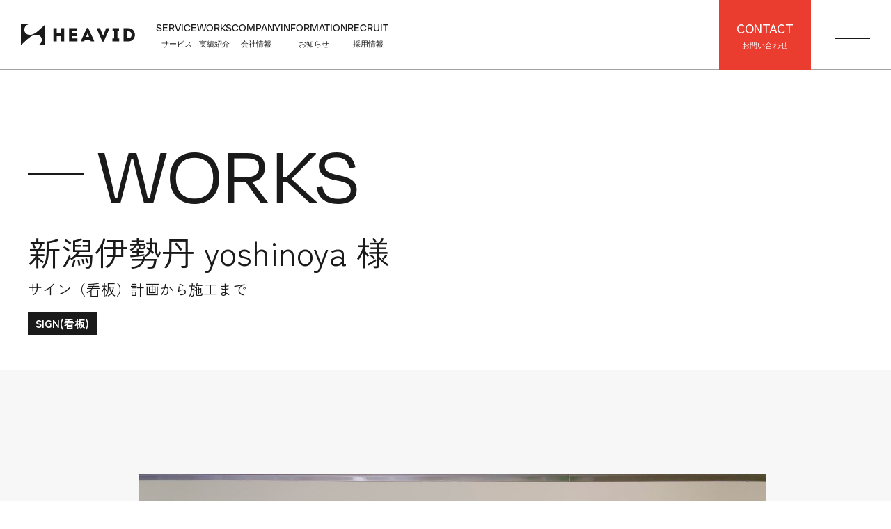

--- FILE ---
content_type: text/html; charset=UTF-8
request_url: https://heavid.jp/works/6613/
body_size: 11476
content:
<!DOCTYPE html>
<html lang="ja">
<head>
<meta charset="UTF-8">
<meta http-equiv="X-UA-Compatible" content="IE=edge">
<meta name="viewport" content="width=device-width, initial-scale=1.0">
<meta name='robots' content='index, follow, max-image-preview:large, max-snippet:-1, max-video-preview:-1' />

	<!-- This site is optimized with the Yoast SEO plugin v26.5 - https://yoast.com/wordpress/plugins/seo/ -->
	<title>新潟伊勢丹 yoshinoya 様 - SIGN(看板) 施工実績 - 株式会社ハーヴィッド｜新潟</title>
	<meta name="description" content="サイン（看板）計画から施工まで -" />
	<link rel="canonical" href="https://heavid.jp/works/6613/" />
	<meta property="og:locale" content="ja_JP" />
	<meta property="og:type" content="article" />
	<meta property="og:title" content="新潟伊勢丹 yoshinoya 様 - SIGN(看板) 施工実績 - 株式会社ハーヴィッド｜新潟" />
	<meta property="og:description" content="サイン（看板）計画から施工まで -" />
	<meta property="og:url" content="https://heavid.jp/works/6613/" />
	<meta property="og:site_name" content="株式会社ハーヴィッド｜新潟" />
	<meta property="article:modified_time" content="2024-09-09T05:07:04+00:00" />
	<meta property="og:image" content="https://heavid.jp/wp/wp-content/uploads/2023/03/7b2f8b0a6f192eb45986ff6759b8d5aa.jpg" />
	<meta property="og:image:width" content="1210" />
	<meta property="og:image:height" content="907" />
	<meta property="og:image:type" content="image/jpeg" />
	<meta name="twitter:card" content="summary_large_image" />
	<script type="application/ld+json" class="yoast-schema-graph">{"@context":"https://schema.org","@graph":[{"@type":"WebPage","@id":"https://heavid.jp/works/6613/","url":"https://heavid.jp/works/6613/","name":"新潟伊勢丹 yoshinoya 様 - SIGN(看板) 施工実績 - 株式会社ハーヴィッド｜新潟","isPartOf":{"@id":"https://heavid.jp/#website"},"primaryImageOfPage":{"@id":"https://heavid.jp/works/6613/#primaryimage"},"image":{"@id":"https://heavid.jp/works/6613/#primaryimage"},"thumbnailUrl":"https://heavid.jp/wp/wp-content/uploads/2023/03/7b2f8b0a6f192eb45986ff6759b8d5aa.jpg","datePublished":"2023-03-15T05:45:30+00:00","dateModified":"2024-09-09T05:07:04+00:00","description":"サイン（看板）計画から施工まで -","breadcrumb":{"@id":"https://heavid.jp/works/6613/#breadcrumb"},"inLanguage":"ja","potentialAction":[{"@type":"ReadAction","target":["https://heavid.jp/works/6613/"]}]},{"@type":"ImageObject","inLanguage":"ja","@id":"https://heavid.jp/works/6613/#primaryimage","url":"https://heavid.jp/wp/wp-content/uploads/2023/03/7b2f8b0a6f192eb45986ff6759b8d5aa.jpg","contentUrl":"https://heavid.jp/wp/wp-content/uploads/2023/03/7b2f8b0a6f192eb45986ff6759b8d5aa.jpg","width":1210,"height":907},{"@type":"BreadcrumbList","@id":"https://heavid.jp/works/6613/#breadcrumb","itemListElement":[{"@type":"ListItem","position":1,"name":"ホーム","item":"https://heavid.jp/"},{"@type":"ListItem","position":2,"name":"施工実績","item":"https://heavid.jp/works/"},{"@type":"ListItem","position":3,"name":"新潟伊勢丹 yoshinoya 様"}]},{"@type":"WebSite","@id":"https://heavid.jp/#website","url":"https://heavid.jp/","name":"株式会社ハーヴィッド｜新潟","description":"LEDビジョン･デジタルサイネージ･屋外広告施工","potentialAction":[{"@type":"SearchAction","target":{"@type":"EntryPoint","urlTemplate":"https://heavid.jp/?s={search_term_string}"},"query-input":{"@type":"PropertyValueSpecification","valueRequired":true,"valueName":"search_term_string"}}],"inLanguage":"ja"}]}</script>
	<!-- / Yoast SEO plugin. -->


<link rel='dns-prefetch' href='//www.googletagmanager.com' />
<link rel='dns-prefetch' href='//stats.wp.com' />
<link rel="alternate" title="oEmbed (JSON)" type="application/json+oembed" href="https://heavid.jp/wp-json/oembed/1.0/embed?url=https%3A%2F%2Fheavid.jp%2Fworks%2F6613%2F" />
<link rel="alternate" title="oEmbed (XML)" type="text/xml+oembed" href="https://heavid.jp/wp-json/oembed/1.0/embed?url=https%3A%2F%2Fheavid.jp%2Fworks%2F6613%2F&#038;format=xml" />
<style id='wp-img-auto-sizes-contain-inline-css' type='text/css'>
img:is([sizes=auto i],[sizes^="auto," i]){contain-intrinsic-size:3000px 1500px}
/*# sourceURL=wp-img-auto-sizes-contain-inline-css */
</style>
<style id='wp-emoji-styles-inline-css' type='text/css'>

	img.wp-smiley, img.emoji {
		display: inline !important;
		border: none !important;
		box-shadow: none !important;
		height: 1em !important;
		width: 1em !important;
		margin: 0 0.07em !important;
		vertical-align: -0.1em !important;
		background: none !important;
		padding: 0 !important;
	}
/*# sourceURL=wp-emoji-styles-inline-css */
</style>
<style id='wp-block-library-inline-css' type='text/css'>
:root{--wp-block-synced-color:#7a00df;--wp-block-synced-color--rgb:122,0,223;--wp-bound-block-color:var(--wp-block-synced-color);--wp-editor-canvas-background:#ddd;--wp-admin-theme-color:#007cba;--wp-admin-theme-color--rgb:0,124,186;--wp-admin-theme-color-darker-10:#006ba1;--wp-admin-theme-color-darker-10--rgb:0,107,160.5;--wp-admin-theme-color-darker-20:#005a87;--wp-admin-theme-color-darker-20--rgb:0,90,135;--wp-admin-border-width-focus:2px}@media (min-resolution:192dpi){:root{--wp-admin-border-width-focus:1.5px}}.wp-element-button{cursor:pointer}:root .has-very-light-gray-background-color{background-color:#eee}:root .has-very-dark-gray-background-color{background-color:#313131}:root .has-very-light-gray-color{color:#eee}:root .has-very-dark-gray-color{color:#313131}:root .has-vivid-green-cyan-to-vivid-cyan-blue-gradient-background{background:linear-gradient(135deg,#00d084,#0693e3)}:root .has-purple-crush-gradient-background{background:linear-gradient(135deg,#34e2e4,#4721fb 50%,#ab1dfe)}:root .has-hazy-dawn-gradient-background{background:linear-gradient(135deg,#faaca8,#dad0ec)}:root .has-subdued-olive-gradient-background{background:linear-gradient(135deg,#fafae1,#67a671)}:root .has-atomic-cream-gradient-background{background:linear-gradient(135deg,#fdd79a,#004a59)}:root .has-nightshade-gradient-background{background:linear-gradient(135deg,#330968,#31cdcf)}:root .has-midnight-gradient-background{background:linear-gradient(135deg,#020381,#2874fc)}:root{--wp--preset--font-size--normal:16px;--wp--preset--font-size--huge:42px}.has-regular-font-size{font-size:1em}.has-larger-font-size{font-size:2.625em}.has-normal-font-size{font-size:var(--wp--preset--font-size--normal)}.has-huge-font-size{font-size:var(--wp--preset--font-size--huge)}.has-text-align-center{text-align:center}.has-text-align-left{text-align:left}.has-text-align-right{text-align:right}.has-fit-text{white-space:nowrap!important}#end-resizable-editor-section{display:none}.aligncenter{clear:both}.items-justified-left{justify-content:flex-start}.items-justified-center{justify-content:center}.items-justified-right{justify-content:flex-end}.items-justified-space-between{justify-content:space-between}.screen-reader-text{border:0;clip-path:inset(50%);height:1px;margin:-1px;overflow:hidden;padding:0;position:absolute;width:1px;word-wrap:normal!important}.screen-reader-text:focus{background-color:#ddd;clip-path:none;color:#444;display:block;font-size:1em;height:auto;left:5px;line-height:normal;padding:15px 23px 14px;text-decoration:none;top:5px;width:auto;z-index:100000}html :where(.has-border-color){border-style:solid}html :where([style*=border-top-color]){border-top-style:solid}html :where([style*=border-right-color]){border-right-style:solid}html :where([style*=border-bottom-color]){border-bottom-style:solid}html :where([style*=border-left-color]){border-left-style:solid}html :where([style*=border-width]){border-style:solid}html :where([style*=border-top-width]){border-top-style:solid}html :where([style*=border-right-width]){border-right-style:solid}html :where([style*=border-bottom-width]){border-bottom-style:solid}html :where([style*=border-left-width]){border-left-style:solid}html :where(img[class*=wp-image-]){height:auto;max-width:100%}:where(figure){margin:0 0 1em}html :where(.is-position-sticky){--wp-admin--admin-bar--position-offset:var(--wp-admin--admin-bar--height,0px)}@media screen and (max-width:600px){html :where(.is-position-sticky){--wp-admin--admin-bar--position-offset:0px}}

/*# sourceURL=wp-block-library-inline-css */
</style><style id='global-styles-inline-css' type='text/css'>
:root{--wp--preset--aspect-ratio--square: 1;--wp--preset--aspect-ratio--4-3: 4/3;--wp--preset--aspect-ratio--3-4: 3/4;--wp--preset--aspect-ratio--3-2: 3/2;--wp--preset--aspect-ratio--2-3: 2/3;--wp--preset--aspect-ratio--16-9: 16/9;--wp--preset--aspect-ratio--9-16: 9/16;--wp--preset--color--black: #000000;--wp--preset--color--cyan-bluish-gray: #abb8c3;--wp--preset--color--white: #ffffff;--wp--preset--color--pale-pink: #f78da7;--wp--preset--color--vivid-red: #cf2e2e;--wp--preset--color--luminous-vivid-orange: #ff6900;--wp--preset--color--luminous-vivid-amber: #fcb900;--wp--preset--color--light-green-cyan: #7bdcb5;--wp--preset--color--vivid-green-cyan: #00d084;--wp--preset--color--pale-cyan-blue: #8ed1fc;--wp--preset--color--vivid-cyan-blue: #0693e3;--wp--preset--color--vivid-purple: #9b51e0;--wp--preset--gradient--vivid-cyan-blue-to-vivid-purple: linear-gradient(135deg,rgb(6,147,227) 0%,rgb(155,81,224) 100%);--wp--preset--gradient--light-green-cyan-to-vivid-green-cyan: linear-gradient(135deg,rgb(122,220,180) 0%,rgb(0,208,130) 100%);--wp--preset--gradient--luminous-vivid-amber-to-luminous-vivid-orange: linear-gradient(135deg,rgb(252,185,0) 0%,rgb(255,105,0) 100%);--wp--preset--gradient--luminous-vivid-orange-to-vivid-red: linear-gradient(135deg,rgb(255,105,0) 0%,rgb(207,46,46) 100%);--wp--preset--gradient--very-light-gray-to-cyan-bluish-gray: linear-gradient(135deg,rgb(238,238,238) 0%,rgb(169,184,195) 100%);--wp--preset--gradient--cool-to-warm-spectrum: linear-gradient(135deg,rgb(74,234,220) 0%,rgb(151,120,209) 20%,rgb(207,42,186) 40%,rgb(238,44,130) 60%,rgb(251,105,98) 80%,rgb(254,248,76) 100%);--wp--preset--gradient--blush-light-purple: linear-gradient(135deg,rgb(255,206,236) 0%,rgb(152,150,240) 100%);--wp--preset--gradient--blush-bordeaux: linear-gradient(135deg,rgb(254,205,165) 0%,rgb(254,45,45) 50%,rgb(107,0,62) 100%);--wp--preset--gradient--luminous-dusk: linear-gradient(135deg,rgb(255,203,112) 0%,rgb(199,81,192) 50%,rgb(65,88,208) 100%);--wp--preset--gradient--pale-ocean: linear-gradient(135deg,rgb(255,245,203) 0%,rgb(182,227,212) 50%,rgb(51,167,181) 100%);--wp--preset--gradient--electric-grass: linear-gradient(135deg,rgb(202,248,128) 0%,rgb(113,206,126) 100%);--wp--preset--gradient--midnight: linear-gradient(135deg,rgb(2,3,129) 0%,rgb(40,116,252) 100%);--wp--preset--font-size--small: 13px;--wp--preset--font-size--medium: 20px;--wp--preset--font-size--large: 36px;--wp--preset--font-size--x-large: 42px;--wp--preset--spacing--20: 0.44rem;--wp--preset--spacing--30: 0.67rem;--wp--preset--spacing--40: 1rem;--wp--preset--spacing--50: 1.5rem;--wp--preset--spacing--60: 2.25rem;--wp--preset--spacing--70: 3.38rem;--wp--preset--spacing--80: 5.06rem;--wp--preset--shadow--natural: 6px 6px 9px rgba(0, 0, 0, 0.2);--wp--preset--shadow--deep: 12px 12px 50px rgba(0, 0, 0, 0.4);--wp--preset--shadow--sharp: 6px 6px 0px rgba(0, 0, 0, 0.2);--wp--preset--shadow--outlined: 6px 6px 0px -3px rgb(255, 255, 255), 6px 6px rgb(0, 0, 0);--wp--preset--shadow--crisp: 6px 6px 0px rgb(0, 0, 0);}:where(.is-layout-flex){gap: 0.5em;}:where(.is-layout-grid){gap: 0.5em;}body .is-layout-flex{display: flex;}.is-layout-flex{flex-wrap: wrap;align-items: center;}.is-layout-flex > :is(*, div){margin: 0;}body .is-layout-grid{display: grid;}.is-layout-grid > :is(*, div){margin: 0;}:where(.wp-block-columns.is-layout-flex){gap: 2em;}:where(.wp-block-columns.is-layout-grid){gap: 2em;}:where(.wp-block-post-template.is-layout-flex){gap: 1.25em;}:where(.wp-block-post-template.is-layout-grid){gap: 1.25em;}.has-black-color{color: var(--wp--preset--color--black) !important;}.has-cyan-bluish-gray-color{color: var(--wp--preset--color--cyan-bluish-gray) !important;}.has-white-color{color: var(--wp--preset--color--white) !important;}.has-pale-pink-color{color: var(--wp--preset--color--pale-pink) !important;}.has-vivid-red-color{color: var(--wp--preset--color--vivid-red) !important;}.has-luminous-vivid-orange-color{color: var(--wp--preset--color--luminous-vivid-orange) !important;}.has-luminous-vivid-amber-color{color: var(--wp--preset--color--luminous-vivid-amber) !important;}.has-light-green-cyan-color{color: var(--wp--preset--color--light-green-cyan) !important;}.has-vivid-green-cyan-color{color: var(--wp--preset--color--vivid-green-cyan) !important;}.has-pale-cyan-blue-color{color: var(--wp--preset--color--pale-cyan-blue) !important;}.has-vivid-cyan-blue-color{color: var(--wp--preset--color--vivid-cyan-blue) !important;}.has-vivid-purple-color{color: var(--wp--preset--color--vivid-purple) !important;}.has-black-background-color{background-color: var(--wp--preset--color--black) !important;}.has-cyan-bluish-gray-background-color{background-color: var(--wp--preset--color--cyan-bluish-gray) !important;}.has-white-background-color{background-color: var(--wp--preset--color--white) !important;}.has-pale-pink-background-color{background-color: var(--wp--preset--color--pale-pink) !important;}.has-vivid-red-background-color{background-color: var(--wp--preset--color--vivid-red) !important;}.has-luminous-vivid-orange-background-color{background-color: var(--wp--preset--color--luminous-vivid-orange) !important;}.has-luminous-vivid-amber-background-color{background-color: var(--wp--preset--color--luminous-vivid-amber) !important;}.has-light-green-cyan-background-color{background-color: var(--wp--preset--color--light-green-cyan) !important;}.has-vivid-green-cyan-background-color{background-color: var(--wp--preset--color--vivid-green-cyan) !important;}.has-pale-cyan-blue-background-color{background-color: var(--wp--preset--color--pale-cyan-blue) !important;}.has-vivid-cyan-blue-background-color{background-color: var(--wp--preset--color--vivid-cyan-blue) !important;}.has-vivid-purple-background-color{background-color: var(--wp--preset--color--vivid-purple) !important;}.has-black-border-color{border-color: var(--wp--preset--color--black) !important;}.has-cyan-bluish-gray-border-color{border-color: var(--wp--preset--color--cyan-bluish-gray) !important;}.has-white-border-color{border-color: var(--wp--preset--color--white) !important;}.has-pale-pink-border-color{border-color: var(--wp--preset--color--pale-pink) !important;}.has-vivid-red-border-color{border-color: var(--wp--preset--color--vivid-red) !important;}.has-luminous-vivid-orange-border-color{border-color: var(--wp--preset--color--luminous-vivid-orange) !important;}.has-luminous-vivid-amber-border-color{border-color: var(--wp--preset--color--luminous-vivid-amber) !important;}.has-light-green-cyan-border-color{border-color: var(--wp--preset--color--light-green-cyan) !important;}.has-vivid-green-cyan-border-color{border-color: var(--wp--preset--color--vivid-green-cyan) !important;}.has-pale-cyan-blue-border-color{border-color: var(--wp--preset--color--pale-cyan-blue) !important;}.has-vivid-cyan-blue-border-color{border-color: var(--wp--preset--color--vivid-cyan-blue) !important;}.has-vivid-purple-border-color{border-color: var(--wp--preset--color--vivid-purple) !important;}.has-vivid-cyan-blue-to-vivid-purple-gradient-background{background: var(--wp--preset--gradient--vivid-cyan-blue-to-vivid-purple) !important;}.has-light-green-cyan-to-vivid-green-cyan-gradient-background{background: var(--wp--preset--gradient--light-green-cyan-to-vivid-green-cyan) !important;}.has-luminous-vivid-amber-to-luminous-vivid-orange-gradient-background{background: var(--wp--preset--gradient--luminous-vivid-amber-to-luminous-vivid-orange) !important;}.has-luminous-vivid-orange-to-vivid-red-gradient-background{background: var(--wp--preset--gradient--luminous-vivid-orange-to-vivid-red) !important;}.has-very-light-gray-to-cyan-bluish-gray-gradient-background{background: var(--wp--preset--gradient--very-light-gray-to-cyan-bluish-gray) !important;}.has-cool-to-warm-spectrum-gradient-background{background: var(--wp--preset--gradient--cool-to-warm-spectrum) !important;}.has-blush-light-purple-gradient-background{background: var(--wp--preset--gradient--blush-light-purple) !important;}.has-blush-bordeaux-gradient-background{background: var(--wp--preset--gradient--blush-bordeaux) !important;}.has-luminous-dusk-gradient-background{background: var(--wp--preset--gradient--luminous-dusk) !important;}.has-pale-ocean-gradient-background{background: var(--wp--preset--gradient--pale-ocean) !important;}.has-electric-grass-gradient-background{background: var(--wp--preset--gradient--electric-grass) !important;}.has-midnight-gradient-background{background: var(--wp--preset--gradient--midnight) !important;}.has-small-font-size{font-size: var(--wp--preset--font-size--small) !important;}.has-medium-font-size{font-size: var(--wp--preset--font-size--medium) !important;}.has-large-font-size{font-size: var(--wp--preset--font-size--large) !important;}.has-x-large-font-size{font-size: var(--wp--preset--font-size--x-large) !important;}
/*# sourceURL=global-styles-inline-css */
</style>

<style id='classic-theme-styles-inline-css' type='text/css'>
/*! This file is auto-generated */
.wp-block-button__link{color:#fff;background-color:#32373c;border-radius:9999px;box-shadow:none;text-decoration:none;padding:calc(.667em + 2px) calc(1.333em + 2px);font-size:1.125em}.wp-block-file__button{background:#32373c;color:#fff;text-decoration:none}
/*# sourceURL=/wp-includes/css/classic-themes.min.css */
</style>
<link rel='stylesheet' id='contact-form-7-css' href='https://heavid.jp/wp/wp-content/plugins/contact-form-7/includes/css/styles.css?ver=6.1.4' type='text/css' media='all' />
<link rel='stylesheet' id='theme-normalize-css' href='https://heavid.jp/wp/wp-content/themes/heavid_2023/assets/css/sanitize.css?ver=6.9' type='text/css' media='all' />
<link rel='stylesheet' id='theme-common-css' href='https://heavid.jp/wp/wp-content/themes/heavid_2023/assets/css/common.css?ver=6.9' type='text/css' media='all' />
<link rel='stylesheet' id='slick-style-css' href='https://heavid.jp/wp/wp-content/themes/heavid_2023/assets/js/slick/slick.css?ver=6.9' type='text/css' media='screen' />
<link rel='stylesheet' id='slick-theme-style-css' href='https://heavid.jp/wp/wp-content/themes/heavid_2023/assets/js/slick/slick-theme.css?ver=6.9' type='text/css' media='screen' />
<link rel='stylesheet' id='theme-css' href='https://heavid.jp/wp/wp-content/themes/heavid_2023/style.css?ver=1746751383' type='text/css' media='all' />
<link rel='stylesheet' id='entry-style-css' href='https://heavid.jp/wp/wp-content/themes/heavid_2023/assets/css/entry.css?ver=1679583552' type='text/css' media='all' />
<script type="text/javascript" src="https://heavid.jp/wp/wp-includes/js/jquery/jquery.min.js?ver=3.7.1" id="jquery-core-js"></script>
<script type="text/javascript" src="https://heavid.jp/wp/wp-includes/js/jquery/jquery-migrate.min.js?ver=3.4.1" id="jquery-migrate-js"></script>

<!-- Site Kit によって追加された Google タグ（gtag.js）スニペット -->
<!-- Google アナリティクス スニペット (Site Kit が追加) -->
<script type="text/javascript" src="https://www.googletagmanager.com/gtag/js?id=GT-P8428R7D" id="google_gtagjs-js" async></script>
<script type="text/javascript" id="google_gtagjs-js-after">
/* <![CDATA[ */
window.dataLayer = window.dataLayer || [];function gtag(){dataLayer.push(arguments);}
gtag("set","linker",{"domains":["heavid.jp"]});
gtag("js", new Date());
gtag("set", "developer_id.dZTNiMT", true);
gtag("config", "GT-P8428R7D");
//# sourceURL=google_gtagjs-js-after
/* ]]> */
</script>
<link rel="https://api.w.org/" href="https://heavid.jp/wp-json/" /><link rel="alternate" title="JSON" type="application/json" href="https://heavid.jp/wp-json/wp/v2/works/6613" /><link rel="EditURI" type="application/rsd+xml" title="RSD" href="https://heavid.jp/wp/xmlrpc.php?rsd" />
<meta name="generator" content="WordPress 6.9" />
<link rel='shortlink' href='https://heavid.jp/?p=6613' />
<meta name="generator" content="Site Kit by Google 1.167.0" />	<style>img#wpstats{display:none}</style>
		<script src="https://ajaxzip3.github.io/ajaxzip3.js" charset="UTF-8"></script>
	<script>
	jQuery(function($){
		$('input[name=\'your-zip\']').attr('onKeyUp', 'AjaxZip3.zip2addr(this,\'\',\'your-address\',\'your-address\');');
	});</script><link rel="icon" href="https://heavid.jp/wp/wp-content/uploads/2023/03/cropped-favicon_2023-32x32.png" sizes="32x32" />
<link rel="icon" href="https://heavid.jp/wp/wp-content/uploads/2023/03/cropped-favicon_2023-192x192.png" sizes="192x192" />
<link rel="apple-touch-icon" href="https://heavid.jp/wp/wp-content/uploads/2023/03/cropped-favicon_2023-180x180.png" />
<meta name="msapplication-TileImage" content="https://heavid.jp/wp/wp-content/uploads/2023/03/cropped-favicon_2023-270x270.png" />
<!-- Google Tag Manager -->
<script>(function(w,d,s,l,i){w[l]=w[l]||[];w[l].push({'gtm.start':
new Date().getTime(),event:'gtm.js'});var f=d.getElementsByTagName(s)[0],
j=d.createElement(s),dl=l!='dataLayer'?'&l='+l:'';j.async=true;j.src=
'https://www.googletagmanager.com/gtm.js?id='+i+dl;f.parentNode.insertBefore(j,f);
})(window,document,'script','dataLayer','GTM-WQCKXG9');</script>
<!-- End Google Tag Manager -->
<script>
	(function(d) {
		var config = {
		kitId: 'bzk4emq',
		scriptTimeout: 3000,
		async: true
		},
		h=d.documentElement,t=setTimeout(function(){h.className=h.className.replace(/\bwf-loading\b/g,"")+" wf-inactive";},config.scriptTimeout),tk=d.createElement("script"),f=false,s=d.getElementsByTagName("script")[0],a;h.className+=" wf-loading";tk.src='https://use.typekit.net/'+config.kitId+'.js';tk.async=true;tk.onload=tk.onreadystatechange=function(){a=this.readyState;if(f||a&&a!="complete"&&a!="loaded")return;f=true;clearTimeout(t);try{Typekit.load(config)}catch(e){}};s.parentNode.insertBefore(tk,s)
	})(document);
</script>

</head>
<script type="text/javascript" src="https://heavid.jp/wp/wp-content/themes/heavid_2023/assets/js/luxy/luxy.min.js" charset="utf-8"></script>

<body data-rsssl=1 class="wp-singular works-template-default single single-works postid-6613 wp-theme-heavid_2023">
<!-- Google Tag Manager (noscript) -->
<noscript><iframe src="https://www.googletagmanager.com/ns.html?id=GTM-WQCKXG9"
height="0" width="0" style="display:none;visibility:hidden"></iframe></noscript>
<!-- End Google Tag Manager (noscript) -->

<div id="wrapper" class="wrapper is-margin">

	<header id="header" class="header js-header">
	<div class="header--inner">
		<div class="header--info">
			<div class="header--logo">
				<a href="https://heavid.jp">
					<img
						class="d-mv"
						src="https://heavid.jp/wp/wp-content/themes/heavid_2023/assets/images/common/logo_wh.png"
						alt="株式会社ハーヴィッド｜新潟">
					<img
						class="d-default"
						src="https://heavid.jp/wp/wp-content/themes/heavid_2023/assets/images/common/logo.png"
						alt="株式会社ハーヴィッド｜新潟">
				</a>
			</div>
			<nav class="header--nav">
				<ul id="menu-header-menu" class="header--list"><li id="menu-item-7249" class="menu-item menu-item-type-post_type menu-item-object-page menu-item-7249"><a href="https://heavid.jp/service/" title="サービス">SERVICE<br><span class="ja">サービス</span></a></li>
<li id="menu-item-7251" class="menu-item menu-item-type-post_type_archive menu-item-object-works menu-item-7251"><a href="https://heavid.jp/works/" title="実績紹介">WORKS<br><span class="ja">実績紹介</span></a></li>
<li id="menu-item-7248" class="menu-item menu-item-type-post_type menu-item-object-page menu-item-7248"><a href="https://heavid.jp/company/" title="会社情報">COMPANY<br><span class="ja">会社情報</span></a></li>
<li id="menu-item-7252" class="menu-item menu-item-type-taxonomy menu-item-object-category menu-item-7252"><a href="https://heavid.jp/info/" title="お知らせ">INFORMATION<br><span class="ja">お知らせ</span></a></li>
<li id="menu-item-7250" class="menu-item menu-item-type-post_type menu-item-object-page menu-item-7250"><a href="https://heavid.jp/recruit/" title="採用情報">RECRUIT<br><span class="ja">採用情報</span></a></li>
</ul>			</nav>
		</div>
		<div class="header--cta">
			<a href="https://heavid.jp/contact/" class="cta">
				<span class="en">CONTACT</span>
				<span class="ja">お問い合わせ</span>
			</a>
			<button class="hamburger js-drawer-btn">
				<div class="hamburger--inner"></div>
			</button>
		</div>
	</div>
</header>
	<div class="drawer js-drawer-menu">
	<div class="drawer--content">
		<div class="drawer--inner">
			<ul id="menu-drawer-menu-1" class="drawer--menu"><li id="menu-item-6480" class=" menu-item menu-item-type-post_type menu-item-object-page menu-item-home menu-item-6480 "><div class="drawer-nav--inner"><a href="https://heavid.jp/">HOME</a></div></li>
<li id="menu-item-6481" class=" menu-item menu-item-type-post_type menu-item-object-page menu-item-has-children menu-item-6481 "><div class="drawer-nav--inner"><a href="https://heavid.jp/service/">SERVICE</a></div>
<ul class="sub-menu">
<li id="menu-item-6483" class=" menu-item menu-item-type-post_type menu-item-object-page menu-item-6483 "><div class="drawer-submenu--inner"><a href="https://heavid.jp/service/ooh/">SIGN(看板)</a></div></li>
<li id="menu-item-6482" class=" menu-item menu-item-type-post_type menu-item-object-page menu-item-6482 "><div class="drawer-submenu--inner"><a href="https://heavid.jp/service/ledvision-disitalsignare/">LED VISION / DIGITAL SIGNAGE</a></div></li>
<li id="menu-item-6484" class=" menu-item menu-item-type-post_type menu-item-object-page menu-item-6484 "><div class="drawer-submenu--inner"><a href="https://heavid.jp/service/air-inspect/">AIR INSPECT</a></div></li>
<li id="menu-item-9190" class=" menu-item menu-item-type-custom menu-item-object-custom menu-item-9190 "><div class="drawer-submenu--inner"><a href="/works/works_category/interior/">建築内装</a></div></li>
</ul>
</li>
<li id="menu-item-6485" class=" menu-item menu-item-type-post_type_archive menu-item-object-works menu-item-6485 "><div class="drawer-nav--inner"><a href="https://heavid.jp/works/">WORKS</a></div></li>
</ul><ul id="menu-drawer-menu-2" class="drawer--menu"><li id="menu-item-6386" class=" menu-item menu-item-type-post_type menu-item-object-page menu-item-6386 "><div class="drawer-nav--inner"><a href="https://heavid.jp/company/">COMPANY</a></div></li>
<li id="menu-item-6389" class=" menu-item menu-item-type-taxonomy menu-item-object-category menu-item-6389 "><div class="drawer-nav--inner"><a href="https://heavid.jp/info/">INFORMATION</a></div></li>
<li id="menu-item-6387" class=" menu-item menu-item-type-post_type menu-item-object-page menu-item-6387 "><div class="drawer-nav--inner"><a href="https://heavid.jp/recruit/">RECRUIT</a></div></li>
<li id="menu-item-6388" class=" menu-item menu-item-type-post_type menu-item-object-page menu-item-6388 "><div class="drawer-nav--inner"><a href="https://heavid.jp/contact/">CONTACT</a></div></li>
</ul>
			<div class="drawer--office">
				<div class="office-drawer">
					<div class="office-drawer--inner">
						<p class="office-drawer--branch">NIIGATA HEAD OFFICE</p>
						<p class="office-drawer--address">950-0831 新潟県新潟市東区下場52番地11</p>
					</div>
				</div>
				<div class="office-drawer">
					<div class="office-drawer--inner">
						<p class="office-drawer--branch">INNOVATION OFFICE</p>
						<p class="office-drawer--address">950-0911 新潟県新潟市中央区笹口1丁目2番地<br>PLAKA 2F NINNO PROJECT SPACE</p>
					</div>
				</div>
				<div class="office-drawer">
					<div class="office-drawer--inner">
						<p class="office-drawer--branch">TOKYO OFFICE</p>
						<p class="office-drawer--address">101-0047 東京都千代田区内神田3丁目2-1<br>喜助内神田3丁目ビル 402号</p>
					</div>
				</div>
			</div>
		</div>

		<div class="drawer--footer">
			<div class="drawer--copyright">
				<small>© 2023 HEAVID INC.</small>
			</div>

			<ul class="sns">
				<li>
					<a href="https://www.facebook.com/heavidinc2" target="_blank" rel="noopener noreferrer">
						<img src="https://heavid.jp/wp/wp-content/themes/heavid_2023/assets/images/common/icon_facebook.svg" alt="facebook">
					</a>
				</li>
				<li>
					<a href="https://twitter.com/heavidinc" target="_blank" rel="noopener noreferrer">
						<img src="https://heavid.jp/wp/wp-content/themes/heavid_2023/assets/images/common/icon_twitter.svg" alt="Twitter">
					</a>
				</li>
				<li>
					<a href="https://www.instagram.com/heavidinc/?hl=ja" target="_blank" rel="noopener noreferrer">
						<img src="https://heavid.jp/wp/wp-content/themes/heavid_2023/assets/images/common/icon_instagram.svg" alt="Instagram">
					</a>
				</li>
				<li>
					<a href="https://lin.ee/KFUTCVO" target="_blank" rel="noopener noreferrer">
						<img src="https://heavid.jp/wp/wp-content/themes/heavid_2023/assets/images/common/icon_line.svg" alt="LINE">
					</a>
				</li>
			</ul>
		</div>
	</div>
</div>
	<div id="luxy">
	<main id="main">
		
	<div id="single-mv" class="mv">
		<div class="mv--inner">
			<div class="content--width">
				<div class="mv--title">
					<span class="mv--title-inner">WORKS</span>
				</div>
			</div>
		</div>
	</div>

<div id="entry-container">
		<article id="entry-article">
								<div>
				<div class="content--width">
					<h1 class="works-entry--title">
						<span class="d-pc">新潟伊勢丹 yoshinoya 様</span>
						<span class="d-sp">
															新潟伊勢丹 yoshinoya 様													</span>
						<span class="works-sub--title">
															サイン（看板）計画から施工まで													</span>
					</h1>

					<div class="post--meta">
													<div class="post--categories">
																	<a class="label is-post" href="https://heavid.jp/works/works_category/ooh/">SIGN(看板)</a>
															</div>
											</div>
				</div>
			</div>

			<div class="works-entry--wrapper">
				<div class="content--width">

					<section class="entry--content">
													<div class="slider-works--wrapper">
								<div class="slider-works js-works-slider">
																			<div class="slider-works--item">
																							<img src="https://heavid.jp/wp/wp-content/uploads/2023/03/7b2f8b0a6f192eb45986ff6759b8d5aa.jpg" alt="">
																																</div>
																	</div>
							</div>
						
													<div class="works-entry--body">
																	
									<div class="works-entry--interview">
										<div class="works-entry--imgs">
											
																					</div>

										<div class="works-entry--content">
																					</div>
									</div>
															</div>
											</section>
				</div>

				<div id="nav-below" class="entry-nav">
	<div class="entry-nav--prev">
					<a href="https://heavid.jp/works/6611/">prev</a>
			</div>
	<div class="entry-nav--next">
					<a href="https://heavid.jp/works/6615/">next</a>
			</div>
</div>			</div>

					
	</article>
</div>

	</main>

		
	<footer id="footer" class="footer">
		<div class="footer-contact">
			<div class="content--width">
				<div class="footer-contact--inner">
					<h2 class="footer-contact--title">contact</h2>
					<p class="footer-contact--text">LEDビジョン、デジタルサイネージ、<br class="d-sp">屋外広告に関するご相談は、<br class="d-sp">お気軽にご連絡ください。</p>
					<div class="footer-contact--content">
						<div class="footer-contact--form">
							<h3 class="footer-contact--subhead">フォームからのお問い合わせ</h3>
							<a href="https://heavid.jp/contact/" class="button-contact">
								<div class="button-contact--inner">contact form</div>
							</a>
						</div>
						<div class="footer-contact--tel">
							<h3 class="footer-contact--subhead">お電話からのお問い合わせ</h3>
							<a class="footer-contact--telnum" href="tel:025-374-6796"> 025-374-6796</a>
							<p class="footer-contact--hour">受付時間：9:30～18:30 ／ 定休日：土日祝日</p>
						</div>
					</div>
				</div>
			</div>
		</div>

		<div class="footer-menu">
			<div class="content--width">
				<div class="footer-menu--inner">
					<ul id="menu-footer-menu" class="footer-menu--list"><li id="menu-item-6359" class="menu-item menu-item-type-post_type menu-item-object-page menu-item-has-children menu-item-6359"><a href="https://heavid.jp/service/">SERVICE<br><span class="ja"></span></a>
<ul class="sub-menu">
	<li id="menu-item-6361" class="menu-item menu-item-type-post_type menu-item-object-page menu-item-6361"><a href="https://heavid.jp/service/ooh/">SIGN(看板)<br><span class="ja"></span></a></li>
	<li id="menu-item-6360" class="menu-item menu-item-type-post_type menu-item-object-page menu-item-6360"><a href="https://heavid.jp/service/ledvision-disitalsignare/">LED VISION / DIGITAL SIGNAGE<br><span class="ja"></span></a></li>
	<li id="menu-item-6362" class="menu-item menu-item-type-post_type menu-item-object-page menu-item-6362"><a href="https://heavid.jp/service/air-inspect/">AIR INSPECT<br><span class="ja"></span></a></li>
	<li id="menu-item-9191" class="menu-item menu-item-type-custom menu-item-object-custom menu-item-9191"><a href="/works/works_category/interior/">建築内装<br><span class="ja"></span></a></li>
</ul>
</li>
<li id="menu-item-6367" class="menu-item menu-item-type-post_type_archive menu-item-object-works menu-item-6367"><a href="https://heavid.jp/works/">WORKS<br><span class="ja"></span></a></li>
<li id="menu-item-6358" class="menu-item menu-item-type-post_type menu-item-object-page menu-item-6358"><a href="https://heavid.jp/company/">COMPANY<br><span class="ja"></span></a></li>
<li id="menu-item-6384" class="menu-item menu-item-type-taxonomy menu-item-object-category menu-item-6384"><a href="https://heavid.jp/info/">INFORMATION<br><span class="ja"></span></a></li>
<li id="menu-item-6364" class="menu-item menu-item-type-post_type menu-item-object-page menu-item-6364"><a href="https://heavid.jp/recruit/">RECRUIT<br><span class="ja"></span></a></li>
<li id="menu-item-6365" class="menu-item menu-item-type-post_type menu-item-object-page menu-item-has-children menu-item-6365"><a href="https://heavid.jp/contact/">CONTACT<br><span class="ja"></span></a>
<ul class="sub-menu">
	<li id="menu-item-6366" class="menu-item menu-item-type-post_type menu-item-object-page menu-item-privacy-policy menu-item-6366"><a rel="privacy-policy" href="https://heavid.jp/privacy/">PRIVACY POLICY<br><span class="ja"></span></a></li>
</ul>
</li>
</ul>
					<ul class="sns">
						<li>
							<a href="https://www.facebook.com/heavidinc2" target="_blank" rel="noopener noreferrer">
								<img src="https://heavid.jp/wp/wp-content/themes/heavid_2023/assets/images/common/icon_facebook_wh.svg" alt="facebook">
							</a>
						</li>
						<li>
							<a href="https://twitter.com/heavidinc" target="_blank" rel="noopener noreferrer">
								<img src="https://heavid.jp/wp/wp-content/themes/heavid_2023/assets/images/common/icon_twitter_wh.svg" alt="Twitter">
							</a>
						</li>
						<li>
							<a href="https://www.instagram.com/heavidinc/?hl=ja" target="_blank" rel="noopener noreferrer">
								<img src="https://heavid.jp/wp/wp-content/themes/heavid_2023/assets/images/common/icon_instagram_wh.svg" alt="Instagram">
							</a>
						</li>
						<li>
							<a href="https://lin.ee/KFUTCVO" target="_blank" rel="noopener noreferrer">
								<img src="https://heavid.jp/wp/wp-content/themes/heavid_2023/assets/images/common/icon_line_wh.svg" alt="LINE">
							</a>
						</li>
					</ul>
				</div>
			</div>
		</div>

		<div class="footer-lower">
			<div class="content--width">
				<div class="footer-lower--inner">
					<div class="footer--logo">
						<a href="https://heavid.jp">
							<img
								src="https://heavid.jp/wp/wp-content/themes/heavid_2023/assets/images/common/logo_footer.png"
								alt="株式会社ハーヴィッド｜新潟">
						</a>
					</div>
					<div class="footer--copyright">
						<small>© 2023 HEAVID INC.</small>
					</div>
				</div>
			</div>
		</div>
	</footer>
</div><!-- #luxy -->
</div><!-- wrapper -->
<script type="speculationrules">
{"prefetch":[{"source":"document","where":{"and":[{"href_matches":"/*"},{"not":{"href_matches":["/wp/wp-*.php","/wp/wp-admin/*","/wp/wp-content/uploads/*","/wp/wp-content/*","/wp/wp-content/plugins/*","/wp/wp-content/themes/heavid_2023/*","/*\\?(.+)"]}},{"not":{"selector_matches":"a[rel~=\"nofollow\"]"}},{"not":{"selector_matches":".no-prefetch, .no-prefetch a"}}]},"eagerness":"conservative"}]}
</script>
<script type="text/javascript" src="https://heavid.jp/wp/wp-includes/js/dist/hooks.min.js?ver=dd5603f07f9220ed27f1" id="wp-hooks-js"></script>
<script type="text/javascript" src="https://heavid.jp/wp/wp-includes/js/dist/i18n.min.js?ver=c26c3dc7bed366793375" id="wp-i18n-js"></script>
<script type="text/javascript" id="wp-i18n-js-after">
/* <![CDATA[ */
wp.i18n.setLocaleData( { 'text direction\u0004ltr': [ 'ltr' ] } );
//# sourceURL=wp-i18n-js-after
/* ]]> */
</script>
<script type="text/javascript" src="https://heavid.jp/wp/wp-content/plugins/contact-form-7/includes/swv/js/index.js?ver=6.1.4" id="swv-js"></script>
<script type="text/javascript" id="contact-form-7-js-translations">
/* <![CDATA[ */
( function( domain, translations ) {
	var localeData = translations.locale_data[ domain ] || translations.locale_data.messages;
	localeData[""].domain = domain;
	wp.i18n.setLocaleData( localeData, domain );
} )( "contact-form-7", {"translation-revision-date":"2025-11-30 08:12:23+0000","generator":"GlotPress\/4.0.3","domain":"messages","locale_data":{"messages":{"":{"domain":"messages","plural-forms":"nplurals=1; plural=0;","lang":"ja_JP"},"This contact form is placed in the wrong place.":["\u3053\u306e\u30b3\u30f3\u30bf\u30af\u30c8\u30d5\u30a9\u30fc\u30e0\u306f\u9593\u9055\u3063\u305f\u4f4d\u7f6e\u306b\u7f6e\u304b\u308c\u3066\u3044\u307e\u3059\u3002"],"Error:":["\u30a8\u30e9\u30fc:"]}},"comment":{"reference":"includes\/js\/index.js"}} );
//# sourceURL=contact-form-7-js-translations
/* ]]> */
</script>
<script type="text/javascript" id="contact-form-7-js-before">
/* <![CDATA[ */
var wpcf7 = {
    "api": {
        "root": "https:\/\/heavid.jp\/wp-json\/",
        "namespace": "contact-form-7\/v1"
    }
};
//# sourceURL=contact-form-7-js-before
/* ]]> */
</script>
<script type="text/javascript" src="https://heavid.jp/wp/wp-content/plugins/contact-form-7/includes/js/index.js?ver=6.1.4" id="contact-form-7-js"></script>
<script type="text/javascript" src="https://heavid.jp/wp/wp-content/themes/heavid_2023/assets/js/slick/slick.min.js?ver=6.9" id="slick.min.js-js"></script>
<script type="text/javascript" src="https://heavid.jp/wp/wp-content/themes/heavid_2023/assets/js/myscripts.js?ver=1678770559" id="myscripts.js-js"></script>
<script type="text/javascript" id="jetpack-stats-js-before">
/* <![CDATA[ */
_stq = window._stq || [];
_stq.push([ "view", JSON.parse("{\"v\":\"ext\",\"blog\":\"136664173\",\"post\":\"6613\",\"tz\":\"9\",\"srv\":\"heavid.jp\",\"j\":\"1:15.3.1\"}") ]);
_stq.push([ "clickTrackerInit", "136664173", "6613" ]);
//# sourceURL=jetpack-stats-js-before
/* ]]> */
</script>
<script type="text/javascript" src="https://stats.wp.com/e-202551.js" id="jetpack-stats-js" defer="defer" data-wp-strategy="defer"></script>
<script id="wp-emoji-settings" type="application/json">
{"baseUrl":"https://s.w.org/images/core/emoji/17.0.2/72x72/","ext":".png","svgUrl":"https://s.w.org/images/core/emoji/17.0.2/svg/","svgExt":".svg","source":{"concatemoji":"https://heavid.jp/wp/wp-includes/js/wp-emoji-release.min.js?ver=6.9"}}
</script>
<script type="module">
/* <![CDATA[ */
/*! This file is auto-generated */
const a=JSON.parse(document.getElementById("wp-emoji-settings").textContent),o=(window._wpemojiSettings=a,"wpEmojiSettingsSupports"),s=["flag","emoji"];function i(e){try{var t={supportTests:e,timestamp:(new Date).valueOf()};sessionStorage.setItem(o,JSON.stringify(t))}catch(e){}}function c(e,t,n){e.clearRect(0,0,e.canvas.width,e.canvas.height),e.fillText(t,0,0);t=new Uint32Array(e.getImageData(0,0,e.canvas.width,e.canvas.height).data);e.clearRect(0,0,e.canvas.width,e.canvas.height),e.fillText(n,0,0);const a=new Uint32Array(e.getImageData(0,0,e.canvas.width,e.canvas.height).data);return t.every((e,t)=>e===a[t])}function p(e,t){e.clearRect(0,0,e.canvas.width,e.canvas.height),e.fillText(t,0,0);var n=e.getImageData(16,16,1,1);for(let e=0;e<n.data.length;e++)if(0!==n.data[e])return!1;return!0}function u(e,t,n,a){switch(t){case"flag":return n(e,"\ud83c\udff3\ufe0f\u200d\u26a7\ufe0f","\ud83c\udff3\ufe0f\u200b\u26a7\ufe0f")?!1:!n(e,"\ud83c\udde8\ud83c\uddf6","\ud83c\udde8\u200b\ud83c\uddf6")&&!n(e,"\ud83c\udff4\udb40\udc67\udb40\udc62\udb40\udc65\udb40\udc6e\udb40\udc67\udb40\udc7f","\ud83c\udff4\u200b\udb40\udc67\u200b\udb40\udc62\u200b\udb40\udc65\u200b\udb40\udc6e\u200b\udb40\udc67\u200b\udb40\udc7f");case"emoji":return!a(e,"\ud83e\u1fac8")}return!1}function f(e,t,n,a){let r;const o=(r="undefined"!=typeof WorkerGlobalScope&&self instanceof WorkerGlobalScope?new OffscreenCanvas(300,150):document.createElement("canvas")).getContext("2d",{willReadFrequently:!0}),s=(o.textBaseline="top",o.font="600 32px Arial",{});return e.forEach(e=>{s[e]=t(o,e,n,a)}),s}function r(e){var t=document.createElement("script");t.src=e,t.defer=!0,document.head.appendChild(t)}a.supports={everything:!0,everythingExceptFlag:!0},new Promise(t=>{let n=function(){try{var e=JSON.parse(sessionStorage.getItem(o));if("object"==typeof e&&"number"==typeof e.timestamp&&(new Date).valueOf()<e.timestamp+604800&&"object"==typeof e.supportTests)return e.supportTests}catch(e){}return null}();if(!n){if("undefined"!=typeof Worker&&"undefined"!=typeof OffscreenCanvas&&"undefined"!=typeof URL&&URL.createObjectURL&&"undefined"!=typeof Blob)try{var e="postMessage("+f.toString()+"("+[JSON.stringify(s),u.toString(),c.toString(),p.toString()].join(",")+"));",a=new Blob([e],{type:"text/javascript"});const r=new Worker(URL.createObjectURL(a),{name:"wpTestEmojiSupports"});return void(r.onmessage=e=>{i(n=e.data),r.terminate(),t(n)})}catch(e){}i(n=f(s,u,c,p))}t(n)}).then(e=>{for(const n in e)a.supports[n]=e[n],a.supports.everything=a.supports.everything&&a.supports[n],"flag"!==n&&(a.supports.everythingExceptFlag=a.supports.everythingExceptFlag&&a.supports[n]);var t;a.supports.everythingExceptFlag=a.supports.everythingExceptFlag&&!a.supports.flag,a.supports.everything||((t=a.source||{}).concatemoji?r(t.concatemoji):t.wpemoji&&t.twemoji&&(r(t.twemoji),r(t.wpemoji)))});
//# sourceURL=https://heavid.jp/wp/wp-includes/js/wp-emoji-loader.min.js
/* ]]> */
</script>
<script charset="utf-8">
	window.onload = function() {
		$windowWidth = window.innerWidth;
		$breakPoint = 960;
		if( $windowWidth >= $breakPoint ) {
			luxy.init();
		}
	}
</script>
</body>
</html>

--- FILE ---
content_type: text/css
request_url: https://heavid.jp/wp/wp-content/themes/heavid_2023/assets/css/common.css?ver=6.9
body_size: 1492
content:
@charset "UTF-8";

/* = Bugfix For Android
-------------------------------------------------------------- */
* {
	box-sizing: border-box;
	max-height: 999999px;
}

/* = Init
-------------------------------------------------------------- */
html {
	font-size: 62.5%;
	scroll-behavior: smooth;
}

body,
input,
textarea {
	font-family: zen-kaku-gothic-new, "游ゴシック体", yugothic, "游ゴシック Medium", "Yu Gothic Medium", "游ゴシック", "Yu Gothic", sans-serif;
	font-size: 1.6rem;
	font-weight: 400;
	line-height: 2;
	color: #1a1a1a;
}

body {
	font-feature-settings: "palt" 1;
	background: #fff;
}

img,
iframe {
	max-width: 100%;
	vertical-align: middle;
}

/* = reset element style
-------------------------------------------------------------- */
ul,
ol,
li {
	padding: 0;
	margin: 0;
	list-style: none;
}

/* = Anchor
-------------------------------------------------------------- */
a {
	color: inherit;
	text-decoration: none;
	transition: opacity ease 0.2s;
}

a:focus {
	outline: none;
}

a:visited {
	text-decoration: none;
}

a:active {
	text-decoration: none;
	opacity: 0.7;
}

a.underline {
	text-decoration: underline;
}

a.img-box {
	display: inline-block;
	max-width: 100%;
	vertical-align: top;
	transition: 0.35s opacity;
	transition: opacity ease 0.2s;
}

/* = Table
-------------------------------------------------------------- */
table {
	width: 100%;
	margin: 20px 0;
	empty-cells: show;
	border-spacing: 0;
	border-collapse: separate;
	border-top: 1px solid #dcdddd;
	border-right: none;
	border-bottom: none;
	border-left: 1px solid #dcdddd;
}

td,
th {
	padding: 10px;
	border-top: none;
	border-right: 1px solid #dcdddd;
	border-bottom: 1px solid #dcdddd;
	border-left: none;
}

th {
	background: #efefef;
}

figure {
	margin: 0;
}

.wf-loading {
	visibility: hidden;
}

.wf-active {
	visibility: visible;
}

p {
	margin: 0;
}

p + p {
	margin-block-start: 1em;
}

/* Input */
input[type = "text"],
input[type = "password"],
input[type = "email"],
input[type = "tel"],
input[type = "url"],
input[type = "number"],
textarea {
	padding: 0.2em 0.5em;
	border: 0.5px solid #c6c6c6;
	box-shadow: none;
}

input:hover,
input:focus,
textarea {
	outline: none;
}

select {
	font-size: 1.6rem;
	appearance: none;
}

select::-ms-expand {
	display: none;
}

input[type = "checkbox"] {
	display: none;
}

input[type = "checkbox"] + label {
	position: relative;
	box-sizing: border-box;
	display: none;
	display: inline-block;
	width: auto;
	padding: 5px 12px 5px 28px;
	cursor: pointer;
}

input[type = "checkbox"] + label::before {
	position: absolute;
	top: 10px;
	left: 0;
	display: block;
	width: 20px;
	height: 20px;
	content: "";
	background: #fff;
	border: 0.5px solid #c6c6c6;
	border-radius: 4px;
}

input[type = "checkbox"] + label::after {
	position: absolute;
	top: 15px;
	left: 3.5px;
	display: block;
	width: 14px;
	height: 10px;
	content: "";
	background-image: url("data:image/svg+xml;charset=utf8,%3Csvg%20xmlns%3D%22http%3A%2F%2Fwww.w3.org%2F2000%2Fsvg%22%20width%3D%2214%22%20height%3D%2210%22%20viewBox%3D%220%200%2014%2010%22%3E%3Cpath%20d%3D%22M9.114%2C15.956a.894.894%2C0%2C0%2C1-.637-.266L4.236%2C11.4a.8.8%2C0%2C0%2C1%2C.039-1.175.906.906%2C0%2C0%2C1%2C1.235.037l3.6%2C3.645%2C7.34-7.639a.9.9%2C0%2C0%2C1%2C.847-.3.858.858%2C0%2C0%2C1%2C.669.576.8.8%2C0%2C0%2C1-.225.831l-7.977%2C8.3a.893.893%2C0%2C0%2C1-.637.274Z%22%20transform%3D%22translate%28-3.999%20-5.956%29%22%20fill%3D%22%23ff688b%22%2F%3E%3C%2Fsvg%3E");
	background-repeat: no-repeat;
	background-position: center;
	background-size: contain;
	opacity: 0;
}

input[type = "checkbox"]:checked + label::after {
	opacity: 1;
}

@media (hover: hover) {
	a:hover {
		text-decoration: none;
		opacity: 0.7;
	}

	input[type = "checkbox"]:hover,
	input[type = "radio"]:hover,
	input[type = "submit"]:hover {
		cursor: pointer;
	}
}

@media screen and (min-width: 959px) {
  .sp-only {
    display: none !important;
  }
}


@media screen and (max-width: 960px) {
  .pc-only {
    display: none !important;
  }
}


--- FILE ---
content_type: text/css
request_url: https://heavid.jp/wp/wp-content/themes/heavid_2023/style.css?ver=1746751383
body_size: 7758
content:
@charset "UTF-8";

/*
Theme Name: Heavid 2023
Description: Heavid 2023
Author: cunelwork
Version: 2.0.0
*/

.wrapper {
	width: 100%;
}

.wrapper.is-margin {
	padding-top: 60px;
}

.youtube-wrapper {
	text-align: center;
}

.youtube-wrapper .youtube-box {
	aspect-ratio: 16 / 9;
	display: inline-block;
}

.button-contact {
	display: block;
	width: 100%;
	height: 100px;
	padding: 38px;
	font-family: degular, sans-serif;
	font-size: 2rem;
	font-weight: 500;
	line-height: 1.1;
	color: #fff;
	text-transform: uppercase;
	letter-spacing: 0.05em;
	border: 1px solid #fff;
	transition: all 0.3s ease-out;
}

.button-contact--inner {
	position: relative;
	display: inline-flex;
	align-items: center;
}

.button-contact--inner::after {
	display: block;
	width: 24px;
	height: 24px;
	margin-left: 20px;
	content: "";
	background: url("data:image/svg+xml;charset=utf8,%3Csvg%20xmlns%3D%22http%3A%2F%2Fwww.w3.org%2F2000%2Fsvg%22%20width%3D%2235%22%20height%3D%2235%22%20viewBox%3D%220%200%2035%2035%22%3E%3Cg%20transform%3D%22translate%280.269%200.249%29%22%3E%3Crect%20width%3D%2235%22%20height%3D%2235%22%20transform%3D%22translate%28-0.269%20-0.249%29%22%20fill%3D%22none%22%2F%3E%3Cpath%20d%3D%22M24.855%2C12.5a10.829%2C10.829%2C0%2C0%2C1-6.991-2.855C14.43%2C6.538%2C14.185%2C4.8%2C14.185%2C4.8H12.1c0%2C.621.368%2C2.855%2C4.415%2C6.455a18.206%2C18.206%2C0%2C0%2C0%2C3.8%2C2.483%2C12.6%2C12.6%2C0%2C0%2C0-3.8%2C2.483c-4.047%2C3.6-4.415%2C5.834-4.415%2C6.455V22.8h2.208v-.124s.123-1.738%2C3.679-4.841a10.636%2C10.636%2C0%2C0%2C1%2C6.991-2.855H25.1V12.5Z%22%20transform%3D%22translate%286.631%203.952%29%22%20fill%3D%22%23fff%22%2F%3E%3Crect%20width%3D%2226%22%20height%3D%222%22%20transform%3D%22translate%282.731%2016.751%29%22%20fill%3D%22%23fff%22%2F%3E%3C%2Fg%3E%3C%2Fsvg%3E") no-repeat center/contain;
	transition: all 0.3s ease-out;
}

.button-submit {
	width: 200px;
	padding: 16px;
	font-size: 2rem;
	line-height: 1;
	color: #fff;
	background: #1a1a1a;
	border-color: #1a1a1a;
}

.header {
	position: fixed;
	top: 0;
	left: 0;
	z-index: 1100;
	width: 100%;
	height: 60px;
	box-sizing: border-box;
	background: #fff;
	border-bottom: 1px solid rgba(26, 26, 26, 0.4);
	transition: all 0.3s ease-out;
}

.header.is-mv {
	color: #fff;
	background: rgba(26, 26, 26, 0.7);
	transition: all 0.3s ease-out;
}

.header.is-mv .d-mv {
	display: inline;
}

.header.is-menu {
	background: #c6c6c6 !important;
}

.header--inner {
	display: flex;
	align-items: center;
	justify-content: space-between;
	height: 100%;
	padding: 30px;
	padding: 15px;
}

.header--info {
	display: flex;
	flex-wrap: wrap;
	align-items: center;
}

.header--logo {
	display: inline-block;
	margin: 0;
	font-size: 1rem;
}

.header--logo a {
	display: block;
	height: 100%;
	line-height: 1;
}

.header--logo .d-mv {
	display: none;
}

.header.is-mv .d-default {
	display: none;
}

.header--logo .d-default {
	display: inline;
}

.header.is-mv.is-menu {
	color: #1a1a1a;
}

.header.is-mv.is-menu .d-mv {
	display: none;
}

.header.is-mv.is-menu .d-default {
	display: inline;
}

.header--nav {
	margin-left: 30px;
}

.header--menu {
	display: flex;
	align-items: center;
	margin-left: auto;
}

.header--list {
	display: none;
	gap: 30px;
	font-family: degular, sans-serif;
	font-weight: 500;
}

.header--list li {
	text-align: center;
	line-height: 1.4;
	font-weight: 500;
}

.header--list li .ja {
	font-size: 1.1rem;
	font-family: "Noto Sans JP", sans-serif;
}


.header--cta {
	display: flex;
	align-items: center;
}

.header--cta .cta {
	display: flex;
	background-color: #EB3D2F;
	color: #fff;
	align-items: center;
	justify-content: center;
	flex-direction: column;
	line-height: 1.6;
	height: 60px;
	font-weight: 500;
	width: 95px;
}

.header--cta .cta .en {
	font-size: 1.4rem;
}

.header--cta .cta .ja {
	font-size: 1.1rem;
	font-family: "Noto Sans JP", sans-serif;
}

.hamburger {
	position: relative;
	display: block;
	width: 30px;
	height: 50px;
	margin-left: 15px;
	cursor: pointer;
	background: transparent;
	border: none;
}

.hamburger--inner {
	position: absolute;
	top: 50%;
	left: 0;
	width: 100%;
	height: 12px;
	transform: translateY(-50%);
}

.hamburger--inner::before,
.hamburger--inner::after {
	position: absolute;
	left: 0;
	display: block;
	width: 100%;
	height: 1px;
	content: "";
	background: #1a1a1a;
	transition: all 0.3s ease-out;
}

.is-mv .hamburger--inner::before,
.is-mv .hamburger--inner::after {
	background: #fff;
}

.hamburger--inner::before {
	top: 0;
}

.hamburger--inner::after {
	bottom: 0;
}

.hamburger.is-close .hamburger--inner::before,
.hamburger.is-close .hamburger--inner::after {
	top: 50%;
	background: #1a1a1a;
}

.hamburger.is-close .hamburger--inner::before {
	transform: rotate(30deg);
}

.hamburger.is-close .hamburger--inner::after {
	transform: rotate(-30deg);
}

.drawer {
	position: fixed;
	top: 0;
	left: 0;
	z-index: -1;
	display: grid;
	place-items: center;
	width: 100%;
	height: 100vh;
	height: 100dvh;
	padding-top: 60px;
	overflow-x: hidden;
	overflow-y: auto;
	overscroll-behavior-y: contain;
	pointer-events: none;
	visibility: hidden;
	background: #c6c6c6;
	opacity: 0;
	transition: all 0.3s ease-out;
}

.drawer.is-active {
	z-index: 1000;
	pointer-events: all;
	visibility: visible;
	opacity: 1;
}

.drawer .header {
	background: transparent;
}

.drawer--content {
	padding: 50px 20px;
}

.drawer--menu {
	font-family: degular, sans-serif;
}

.drawer--menu li {
	font-size: 5rem;
	font-weight: 400;
	line-height: 1;
	letter-spacing: 0.005em;
}

.drawer--menu li.is-disabled>a {
	pointer-events: none;
}

.drawer--menu .sub-menu {
	position: relative;
	z-index: 10;
	display: flex;
	flex-wrap: wrap;
	gap: 0 10px;
	max-width: 310px;
	margin-top: 5px;
	line-height: 1;
}

.drawer--menu .sub-menu li {
	overflow: hidden;
	font-size: 1.6rem;
	line-height: 1.31;
}

.drawer--menu .sub-menu li:not(:first-child) {
	margin-top: 2px;
}

.drawer-nav--inner {
	overflow: hidden;
	line-height: 1;
}

.drawer-nav--inner>a {
	display: block;
	transform: translateY(100%);
}

.is-active .drawer-nav--inner>a {
	transition: all 0.4s ease-out 0.3s;
	transform: translateY(0);
}

.drawer-nav--inner>a:hover {
	color: #fff;
	opacity: 1;
}

.drawer-submenu--inner {
	position: relative;
	padding-left: 13px;
	transform: translateY(100%);
}

.is-active .drawer-submenu--inner {
	transition: all 0.4s ease-out 0.3s;
	transform: translateY(0);
}

.drawer-submenu--inner::before {
	position: absolute;
	top: 9px;
	left: 0;
	display: block;
	width: 3px;
	height: 3px;
	content: "";
	background: #1a1a1a;
	border-radius: 50%;
}

.drawer-submenu--inner:hover>a {
	color: #fff;
	opacity: 1;
}

.drawer-submenu--inner:hover::before {
	background: #fff;
}

.drawer--office {
	width: max-content;
	margin-top: 50px;
}

.drawer--footer {
	display: flex;
	align-items: center;
	justify-content: space-between;
	margin-top: 50px;
	overflow: hidden;
	font-family: degular, sans-serif;
}

.drawer--footer .sns {
	transform: translateY(120%);
}

.is-active .drawer--footer .sns {
	transition: all 0.4s ease-out 0.3s;
	transform: translateY(0);
}

.drawer--copyright {
	transform: translateY(100%);
}

.is-active .drawer--copyright {
	transition: all 0.4s ease-out 0.3s;
	transform: translateY(0);
}

.drawer--copyright small {
	font-size: 1.6rem;
}

.office-drawer {
	overflow: hidden;
	font-family: degular, sans-serif;
}

.office-drawer:not(:first-child) {
	margin-top: 15px;
}

.office-drawer--inner {
	transform: translateY(100%);
}

.is-active .office-drawer--inner {
	transition: all 0.4s ease-out 0.3s;
	transform: translateY(0);
}

.office-drawer--branch {
	position: relative;
	display: inline-flex;
	align-items: center;
	margin: 0;
	font-size: 1.3rem;
	line-height: 1;
	color: #4b4b4b;
}

.office-drawer--branch::before {
	display: block;
	width: 15px;
	height: 1px;
	margin-right: 5px;
	content: "";
	background: #4b4b4b;
}

.office-drawer--address {
	margin-top: 10px;
	font-size: 1.4rem;
	line-height: 1.57;
}

.footer {
	margin: 0;
	color: #fff;
	background: #1a1a1a;
}

.footer-image {
	display: block;
	width: 100%;
	height: 300px;
	content: "";
	background: url(./assets/images/common/contact_image_sp.jpg) no-repeat center/cover;
}

.footer-contact {
	text-align: center;
}

.footer-contact--inner {
	padding: 150px 0 100px;
}

.footer-contact--title {
	margin: 0;
	font-size: 4rem;
	font-weight: 400;
	line-height: 1;
	text-transform: uppercase;
}

.footer-contact--text {
	padding-top: 60px;
	font-size: 1.8rem;
	line-height: 1.78;
}

.footer-contact--content {
	padding-top: 60px;
}

.footer-contact--subhead {
	margin: 0 0 30px;
	font-size: 2.4rem;
	font-weight: 700;
}

.footer-contact--telnum {
	position: relative;
	display: inline-flex;
	align-items: flex-end;
	font-family: degular, sans-serif;
	font-size: 4.2rem;
	line-height: 1;
}

.footer-contact--telnum::before {
	display: block;
	width: 30px;
	height: 30px;
	margin-bottom: 2px;
	content: "";
	background: url(./assets/images/common/icon_tel.png) no-repeat center/contain;
}

.footer-contact--hour {
	margin-top: 10px;
	font-weight: 500;
}

.footer-menu {
	display: none;
	font-family: degular, sans-serif;
}

.footer-menu--list {
	display: flex;
	gap: min(3.47vw, 50px);
}

.footer-menu--list li {
	max-width: 120px;
	font-weight: 600;
	line-height: 1.31;
}

.footer-menu--list li.is-disabled>a {
	pointer-events: none;
}

.footer-menu--list .sub-menu {
	margin-top: 30px;
}

.footer-menu--list .sub-menu li {
	font-size: 1.4rem;
	font-weight: 400;
	line-height: 1.29;
}

.footer-menu--list .sub-menu li:not(.footer-menu--list .sub-menu li:first-child) {
	margin-top: 15px;
}

.footer-lower {
	border-top: 1px solid #8b8b8b;
}

.footer-lower--inner {
	padding: 50px 0;
	text-align: center;
}

.footer--copyright {
	font-family: degular, sans-serif;
	font-weight: 500;
	color: #8b8b8b;
}

.footer--copyright small {
	font-size: 1.4rem;
}

.sns {
	display: grid;
	grid-template-columns: repeat(4, minmax(0, 1fr));
	gap: 0.65vw;
}

.sns li {
	display: block;
	line-height: 1;
}

.sns li a {
	display: block;
}

.content-page {
	background: #f7f7f7;
}

.content-page .section {
	border-bottom: 1px solid #c6c6c6;
}

.content-recruit {
	background: #fff;
	/*	background: #f7f7f7;*/
}

.content-recruit .section:nth-child(even) {
	background: #fff;
}

.content--width {
	width: 100%;
	max-width: 1240px;
	padding: 0 20px;
	margin: 0 auto;
}

.content--width-lp {
	width: 100%;
	max-width: 1040px;
	padding: 0 20px;
	margin: 0 auto;
}

.section {
	position: relative;
	padding: 150px 0;
}

.section.is-bg {
	background: #f7f7f7;
}

.section-ooh {
	padding: 0 0 150px;
}

.section--head {
	margin: 0;
	font-family: degular, sans-serif;
	font-size: 5.8rem;
	font-weight: 400;
	line-height: 1;
	text-transform: uppercase;
}

.section--head-sm {
	margin: 0;
	font-size: 6rem;
	font-weight: 400;
	line-height: 1;
}

.section--head+.section--label {
	margin-top: 10px;
	font-size: 3rem;
}

.section--subhead {
	margin: 0;
	font-family: degular, sans-serif;
	font-size: 4.8rem;
	font-weight: 400;
	line-height: 1;
	text-transform: uppercase;
}

.section--subhead+.section--label {
	font-size: 2.4rem;
}

.section--header+.section--body {
	margin-top: 50px;
}

.section--col2+.section--col2 {
	margin-top: 100px;
}

.section-company+.section-company {
	border-top: 1px solid #c6c6c6;
}

.section-lp {
	padding: 100px 0;
}

.section-lp-head-wrapper {
	margin-bottom: 40px;
	text-align: center;
}

.section-lp-head {
	margin-top: -7.5px;
	font-family: "Noto Sans JP", sans-serif;
	font-size: 2.6rem;
	font-weight: 400;
	line-height: 1.43;
}

.section-lp-head-label {
	display: inline-block;
	margin-bottom: 24px;
	font-family: Oswald, sans-serif;
	font-size: 1.8rem;
	font-weight: 600;
	line-height: 1;
	color: #ff688b;
	text-transform: uppercase;
	letter-spacing: 2.8px;
}

.section-lp-head-wrapper--white .section-lp-head {
	color: #fff;
}

.section-lp-head-wrapper--white .section-lp-head-label {
	color: #8b8b8b;
}

.section-lp-speech {
	position: relative;
	display: inline-block;
	padding: 0 20px;
	margin: 0 auto;
	font-size: 2.6rem;
	line-height: 1.4;
}

.section-lp-speech::before,
.section-lp-speech::after {
	position: absolute;
	top: 50%;
	display: block;
	width: 2px;
	height: 83%;
	content: "";
	background: #1a1a1a;
}

.section-lp-speech::before {
	left: -10px;
	transform: translateY(-50%) rotate(-35deg);
}

.section-lp-speech::after {
	right: -10px;
	transform: translateY(-50%) rotate(35deg);
}

.section-lp-speech--white {
	color: #fff;
}

.section-lp-speech--white::before,
.section-lp-speech--white::after {
	background: #fff;
}

#company .section--col2 .section--body {
	flex: 0 0 672px;
}

.post-type-archive-works .d-sp {
	display: none;
}

.archive--wrapper {
	padding: 0 0 150px;
}

.archive-category {
	margin-bottom: 100px;
}

.category-info .archive-category {
	display: none;
}

.category-info .post--categories,
.single-post .post--categories {
	display: none;
}

.archive-category--head {
	margin: 0;
	font-family: degular, sans-serif;
	font-size: 5.8rem;
	font-weight: 400;
	line-height: 1;
	text-transform: uppercase;
}

.archive-category--list {
	margin-top: 30px;
}

.category--list li+li {
	margin-top: 20px;
}

.category--list-row {
	display: flex;
	flex-wrap: wrap;
	gap: 15px;
}

.label {
	display: inline-block;
	padding: 8px 10px;
	font-size: 1.5rem;
	line-height: 1;
	border: 1px solid #1a1a1a;
}

.label:not(:first-child) {
	margin-left: 10px;
}

.label.is-active,
.label.is-post {
	color: #fff;
	background: #1a1a1a;
}

.label+.label {
	margin-left: 10px;
}

.post--head {
	margin: 0;
}

.post--list {
	display: grid;
	gap: 50px;
}

.post--thumb {
	position: relative;
	width: 100%;
	height: 0;
	padding-top: 66.6%;
}

.post--thumb a {
	position: absolute;
	top: 0;
	right: 0;
	bottom: 0;
	left: 0;
	width: 100%;
	height: 100%;
	overflow: hidden;
}

.post--thumb img {
	width: 100%;
	height: 100%;
	object-fit: cover;
	transition: all 0.4s ease-out;
}

.post--thumb a:hover {
	opacity: 1;
}

.post--thumb a:hover img {
	transform: scale(1.1);
}

.post--meta {
	display: flex;
	align-items: center;
	margin-top: 20px;
	line-height: 1.15;
}

.post--categories {
	font-size: 1.5rem;
	font-weight: 700;
}

.post--category {
	text-decoration: underline;
}

.post--date {
	font-family: degular, sans-serif;
	font-weight: 500;
	color: #8b8b8b;
}

.post--title {
	display: -webkit-box;
	margin: 0;
	overflow: hidden;
	font-size: 1.8rem;
	font-weight: 500;
	-webkit-line-clamp: 2;
	-webkit-box-orient: vertical;
}

.post--meta+.post--title {
	margin-top: 16px;
}

.news--item {
	border-bottom: 1px solid #c6c6c6;
}

.news--item:nth-child(-n+2) {
	border-top: 1px solid #c6c6c6;
}

.news--inner {
	padding: 26px 0;
}

.news--meta {
	display: flex;
	align-items: center;
	line-height: 1.15;
}

.news--meta a {
	text-decoration: underline;
}

.news--categories {
	display: none;
	font-size: 1.5rem;
	font-weight: 700;
}

.news--category:not(:first-child) {
	margin-left: 15px;
}

.news--date {
	font-family: degular, sans-serif;
	font-weight: 500;
	color: #8b8b8b;
}

.news--title {
	margin: 16px 0 0;
	overflow: hidden;
	font-size: 1.8rem;
	font-weight: 400;
	text-overflow: ellipsis;
	white-space: nowrap;
}

.works-card--image {
	position: relative;
}

.works-card--image>a {
	position: relative;
	display: block;
	width: 100%;
	height: 0;
	padding-top: 66.6%;
	overflow: hidden;
}

.works-card--image img {
	position: absolute;
	top: 0;
	right: 0;
	bottom: 0;
	left: 0;
	width: 100%;
	height: 100%;
	object-fit: cover;
	transition: all 0.4s ease-out;
}

.works-card--image>a:hover {
	opacity: 1;
}

.works-card--image>a:hover img {
	transform: scale(1.1);
}

.works-card--category {
	position: absolute;
	bottom: 0;
	left: 0;
	z-index: 10;
	display: none;
}

.works-card--label {
	display: inline-block;
	padding: 8px 10px;
	font-family: degular, sans-serif;
	font-size: 1.5rem;
	line-height: 1;
	color: #fff;
	background: #1a1a1a;
}

.works-card--label:not(:first-child) {
	margin-left: 10px;
}

.works-card--title {
	margin: 20px 0 0;
	font-size: 1.8rem;
	font-weight: 700;
	line-height: 1.44;
}

.works-link {
	width: max-content;
	margin: 50px auto 0;
	font-family: degular, sans-serif;
	font-size: clamp(5.4rem, 11.11vw, 16rem);
	font-weight: 400;
	line-height: 1;
	text-transform: uppercase;
}

.works-link a {
	position: relative;
	display: inline-block;
	padding-right: clamp(45px, 12.92vw, 176px);
	transition: all 0.3s ease-out;
}

.works-link a:hover {
	color: #fff;
	transition: all 0.3s ease-out;
}

.works-link a::before {
	position: absolute;
	right: 0;
	bottom: 8px;
	display: block;
	width: clamp(36px, 10.42vw, 150px);
	height: clamp(36px, 10.42vw, 150px);
	content: "";
	background: url("data:image/svg+xml;charset=utf8,%3Csvg%20xmlns%3D%22http%3A%2F%2Fwww.w3.org%2F2000%2Fsvg%22%20width%3D%2235%22%20height%3D%2235%22%20viewBox%3D%220%200%2035%2035%22%3E%3Cg%20transform%3D%22translate%280.269%200.249%29%22%3E%3Crect%20width%3D%2235%22%20height%3D%2235%22%20transform%3D%22translate%28-0.269%20-0.249%29%22%20fill%3D%22none%22%2F%3E%3Cpath%20d%3D%22M24.855%2C12.5a10.829%2C10.829%2C0%2C0%2C1-6.991-2.855C14.43%2C6.538%2C14.185%2C4.8%2C14.185%2C4.8H12.1c0%2C.621.368%2C2.855%2C4.415%2C6.455a18.206%2C18.206%2C0%2C0%2C0%2C3.8%2C2.483%2C12.6%2C12.6%2C0%2C0%2C0-3.8%2C2.483c-4.047%2C3.6-4.415%2C5.834-4.415%2C6.455V22.8h2.208v-.124s.123-1.738%2C3.679-4.841a10.636%2C10.636%2C0%2C0%2C1%2C6.991-2.855H25.1V12.5Z%22%20transform%3D%22translate%286.631%203.952%29%22%20fill%3D%22%231a1a1a%22%2F%3E%3Crect%20width%3D%2226%22%20height%3D%222%22%20transform%3D%22translate%282.731%2016.751%29%22%20fill%3D%22%231a1a1a%22%2F%3E%3C%2Fg%3E%3C%2Fsvg%3E") no-repeat center/contain;
	transition: all 0.3s ease-out;
}

.works-link a:hover::before {
	opacity: 0;
}

.works-link--label {
	display: block;
	font-size: clamp(2rem, 3.33vw, 4.8rem);
	text-transform: none;
}

.works-link--label span {
	font-size: clamp(1.4rem, 50%, 2rem);
	margin-left: 10px;
}

.mv {
	background: #fff;
}

.mv--inner {
	padding: 100px 0 50px;
}

#single-mv .mv--inner {
	padding-bottom: 20px;
}

.mv--title {
	margin: 0;
	overflow: hidden;
	font-family: degular, sans-serif;
	font-size: 3.6rem;
	font-weight: 400;
	line-height: 1;
}

.mv--title-sm {
	margin-left: 20px;
	font-size: 2.6rem;
	color: #8b8b8b;
}

.mv--title-inner {
	position: relative;
	display: inline-block;
	padding-left: 50px;
	transform: translateY(100%);
	animation-name: slide-up;
	animation-duration: 0.6s;
	animation-timing-function: ease-out;
	animation-delay: 0.4s;
	animation-fill-mode: forwards;
}

.mv--title-inner::before {
	position: absolute;
	top: 17px;
	left: 0;
	display: block;
	width: 40px;
	height: 2px;
	content: "";
	background: #1a1a1a;
}

.mv--img {
	width: 100%;
	height: 100vw;
	background-repeat: no-repeat;
	background-position: center;
	background-size: cover;
}

.mv--img.is-company {
	height: 50vh;
	background-image: url(./assets/images/mv/company.jpg);
}

.mv--img.is-ooh {
	background-image: url(./assets/images/mv/ooh.jpg);
}

.mv--img.is-ledvision-disitalsignare {
	background-image: url(./assets/images/mv/ledvision-disitalsignare.jpg);
}

.mv--img.is-recruit {
	background-image: url(./assets/images/mv/recruit_bg_2.jpg);
}

.mv-home {
	position: relative;
	/*	margin-top: 60px;*/
	background: #f7f7f7;
}

.mv-home--movie {
	z-index: -1;
	width: 100%;
	height: 100vw;
	object-fit: cover;
}

.mv-home--inner {
	position: relative;
	width: 100%;
	height: 100%;
	padding: 0 20px;
	margin: 0 auto;
}

.mv-home--content {
	position: absolute;
	bottom: 20px;
	left: 20px;
}

.mv-home--content .d-sp {
	display: block;
}

.mv-home--content .d-pc {
	display: none;
}

.mv-home--title {
	margin: 0;
}

.mv-home--title img {
	object-fit: contain;
}

.mv-home--title img.is-sp {
	display: inline;
}

.mv-home--title img.is-pc {
	display: none;
}

.mv-home--catch {
	font-size: 2.4rem;
	line-height: 1.2;
	color: #fff;
}

.mv-home--catch+.mv-home--catch {
	margin-top: 0;
}

.mv-home--catch.is-sm {
	margin-bottom: 30px;
	font-size: 2rem;
}

.mv-home--catch.is-sm .slide-up--inner {
	position: relative;
	display: inline-block;
}

.mv-home--text {
	margin-top: 30px;
	font-family: degular, sans-serif;
	font-size: 1.8rem;
	line-height: 1.63;
	color: #fff;
}

.mv-home--text+.mv-home--text {
	margin-top: 0;
}

.mv-home--scroll {
	display: none;
}

.mv-home--scroll::before {
	position: absolute;
	top: 0;
	left: 0;
	display: block;
	width: 100%;
	height: 100%;
	content: "";
	background: url(./assets/images/mv/home_scroll_text.png) no-repeat center/contain;
	animation: rotate-anime 20s linear infinite;
}

.mv-home--scroll img {
	width: 24px;
	height: 24px;
	object-fit: contain;
}

#recruit-mv {
	width: 100%;
	height: 100vw;
	background: url(./assets/images/mv/recruit_bg_2.jpg) no-repeat top center/cover;
	position: relative;
}

#recruit-mv::before {
	position: absolute;
	top: 0;
	left: 0;
	z-index: 0;
	display: block;
	width: 100%;
	height: 100%;
	content: "";
	background: rgba(0, 0, 0, 0.5);
}

#recruit-mv .mv-home--text {
	font-family: inherit;
	font-size: 1.6rem;
}

#recruit-mv .mv-home--catch.is-sm {
	display: none;
}

.mv-recruit--inner {
	position: relative;
	z-index: 10;
	padding-top: 110px;
}

.mv-recruit--title {
	position: relative;
	padding-left: 50px;
	margin: 0;
	font-family: degular, sans-serif;
	font-size: 3.6rem;
	font-weight: 400;
	line-height: 1;
}

.mv-recruit--title::before {
	position: absolute;
	top: 17px;
	left: 0;
	display: block;
	width: 30px;
	height: 2px;
	content: "";
	background: #1a1a1a;
}

.mv-recruit--text {
	margin-top: 100px;
}

.slide-up {
	display: block;
	width: max-content;
	overflow: hidden;
}

.slide-up>.slide-up--inner {
	position: relative;
	display: inline-block;
	transform: translateY(100%);
	animation-name: slide-up-home;
	animation-duration: 0.6s;
	animation-timing-function: ease-out;
	animation-fill-mode: forwards;
}

.slide-up:nth-child(1) .slide-up--inner {
	animation-delay: 0.5s;
}

.slide-up:nth-child(2) .slide-up--inner {
	animation-delay: 0.8s;
}

.slide-up:nth-child(3) .slide-up--inner {
	animation-delay: 1.1s;
}

.slide-up:nth-child(4) .slide-up--inner {
	animation-delay: 1.4s;
}

.slide-up:nth-child(5) .slide-up--inner {
	animation-delay: 1.7s;
}

.slide-up:nth-child(6) .slide-up--inner {
	animation-delay: 2.0s;
}

@keyframes rotate-anime {
	0% {
		transform: rotate(0);
	}

	100% {
		transform: rotate(360deg);
	}
}

@keyframes slide-up {
	0% {
		transform: translateY(100%);
	}

	100% {
		transform: translateY(0);
	}
}

@keyframes slide-up-home {
	0% {
		transform: translateY(100%);
	}

	100% {
		transform: translateY(0);
	}
}

.form--wrapper {
	max-width: 750px;
	margin: 0 auto;
}

.form-item+.form-item {
	margin-top: 30px;
}

.form-label {
	display: flex;
	align-items: center;
	margin-bottom: 8px;
	font-size: 2rem;
	line-height: 1.2;
}

.form-required {
	margin-left: 10px;
	font-size: 1.4rem;
	color: #f44336;
}

.form-notice {
	margin-left: 10px;
	font-size: 1.4rem;
}

.form-input input,
.form-input textarea {
	width: 100%;
}

.form-zip {
	width: 200px !important;
	max-width: 100%;
}

.form-select {
	display: inline-block;
	margin-right: 20px;
}

.form-select .wpcf7-form-control-wrap {
	position: relative;
	display: inline-block;
	margin-right: 16px;
}

.form-select .wpcf7-form-control-wrap::before {
	position: absolute;
	top: 50%;
	right: 10px;
	display: block;
	width: 10px;
	height: 10px;
	pointer-events: none;
	content: "";
	background: url("data:image/svg+xml;charset=utf8,%3Csvg%20xmlns%3D%22http%3A%2F%2Fwww.w3.org%2F2000%2Fsvg%22%20width%3D%226.175%22%20height%3D%2210%22%20viewBox%3D%220%200%206.175%2010%22%3E%3Cpath%20d%3D%22M9.765%2C6%2C8.59%2C7.175%2C12.407%2C11%2C8.59%2C14.825%2C9.765%2C16l5-5Z%22%20transform%3D%22translate%28-8.59%20-6%29%22%20fill%3D%22%23323232%22%2F%3E%3C%2Fsvg%3E") no-repeat center/contain;
	transform: translateY(-50%) rotate(90deg);
}

.form-annotation {
	margin-top: 10px;
	font-size: 1.3rem;
	color: #8b8b8b;
}

.form-footer {
	margin-top: 30px;
	text-align: center;
	white-space: nowrap;
}

.form-submit {
	margin-top: 30px;
	text-align: center;
}

.privacy-check {
	display: inline-block;
	margin-top: 48px;
}

/* wpcf7 customize */
.wpcf7-form .is-required {
	color: #f00;
}

.wpcf7-form .readonly {
	border: none;
}

.wpcf7-form-control-wrap {
	display: block;
	margin: 0;
}

.wpcf7-form-control-wrap+.wpcf7-form-control-wrap {
	margin-top: 8px;
}

.wpcf7-list-item {
	margin: 0;
}

.wpcf7-checkbox input[type="checkbox"],
.wpcf7-acceptance input[type="checkbox"] {
	display: none;
}

.wpcf7-checkbox input[type="checkbox"]+.wpcf7-list-item-label,
.wpcf7-acceptance input[type="checkbox"]+.wpcf7-list-item-label {
	position: relative;
	box-sizing: border-box;
	display: none;
	display: inline-block;
	width: auto;
	padding: 5px 12px 5px 28px;
	cursor: pointer;
}

.wpcf7-checkbox input[type="checkbox"]+.wpcf7-list-item-label::before,
.wpcf7-acceptance input[type="checkbox"]+.wpcf7-list-item-label::before {
	position: absolute;
	top: 10px;
	left: 0;
	display: block;
	width: 20px;
	height: 20px;
	content: "";
	background: #fff;
	border: 0.5px solid #c6c6c6;
	border-radius: 4px;
}

.wpcf7-checkbox input[type="checkbox"]+.wpcf7-list-item-label::after,
.wpcf7-acceptance input[type="checkbox"]+.wpcf7-list-item-label::after {
	position: absolute;
	top: 15px;
	left: 3.5px;
	display: block;
	width: 14px;
	height: 10px;
	content: "";
	background-image: url("data:image/svg+xml;charset=utf8,%3Csvg%20xmlns%3D%22http%3A%2F%2Fwww.w3.org%2F2000%2Fsvg%22%20width%3D%2214%22%20height%3D%2210%22%20viewBox%3D%220%200%2014%2010%22%3E%3Cpath%20d%3D%22M9.114%2C15.956a.894.894%2C0%2C0%2C1-.637-.266L4.236%2C11.4a.8.8%2C0%2C0%2C1%2C.039-1.175.906.906%2C0%2C0%2C1%2C1.235.037l3.6%2C3.645%2C7.34-7.639a.9.9%2C0%2C0%2C1%2C.847-.3.858.858%2C0%2C0%2C1%2C.669.576.8.8%2C0%2C0%2C1-.225.831l-7.977%2C8.3a.893.893%2C0%2C0%2C1-.637.274Z%22%20transform%3D%22translate%28-3.999%20-5.956%29%22%20fill%3D%22%231a1a1a%22%2F%3E%3C%2Fsvg%3E");
	background-repeat: no-repeat;
	background-position: center;
	background-size: contain;
	opacity: 0;
}

.wpcf7-checkbox input[type="checkbox"]:checked+.wpcf7-list-item-label::after,
.wpcf7-acceptance input[type="checkbox"]:checked+.wpcf7-list-item-label::after {
	opacity: 1;
}

.wpcf7-radio input[type="radio"] {
	display: none;
}

.wpcf7-radio input[type="radio"]+.wpcf7-list-item-label {
	position: relative;
	box-sizing: border-box;
	display: inline-block;
	width: auto;
	padding: 5px 12px 5px 28px;
	cursor: pointer;
}

.wpcf7-radio input[type="radio"]+.wpcf7-list-item-label::before {
	position: absolute;
	top: 14px;
	left: 0;
	display: block;
	width: 20px;
	height: 20px;
	content: "";
	background: #fff;
	border: 0.5px solid #c6c6c6;
	border-radius: 50%;
}

.wpcf7-radio input[type="radio"]+.wpcf7-list-item-label::after {
	position: absolute;
	top: 18px;
	left: 4px;
	display: block;
	width: 12px;
	height: 12px;
	content: "";
	background: #1a1a1a;
	border-radius: 50%;
	opacity: 0;
}

.wpcf7-radio input[type="radio"]:checked+.wpcf7-list-item-label::after {
	opacity: 1;
}

.wpcf7-select {
	padding: 16px 62px 16px 20px;
	color: #1a1a1a;
	cursor: pointer;
	background: #fff;
	border: 0.5px solid #c6c6c6;
}

.wpcf7-form-control.wpcf7-checkbox {
	display: flex;
	flex-direction: column;
}

.wpcf7-form-control.wpcf7-radio {
	display: flex;
	flex-direction: column;
	flex-wrap: wrap;
}

.wpcf7-not-valid-tip {
	color: #f00;
}

#btn-submit>p {
	display: flex;
	flex-direction: column;
	align-items: center;
	justify-content: center;
}

.wpcf7-spinner {
	margin-top: 5px;
	margin-bottom: 5px;
}

/* ============================
	pagenavi
============================ */
.wp-pagenavi {
	margin: 60px 0 0;
	clear: both;
	font-family: degular, sans-serif;
	font-size: 2rem;
	text-align: center;
}

.wp-pagenavi a,
.wp-pagenavi span {
	display: inline-block;
	width: 50px;
	height: 50px;
	margin: 0 18px;
	font-weight: 700;
	line-height: 45px;
	color: #1a1a1a;
	text-align: center;
	vertical-align: middle;
	border: 1px solid #c6c6c6;
	border-radius: 50%;
	transition: all 0.5s ease;
}

.wp-pagenavi a:hover,
.wp-pagenavi span {
	color: #fff;
	text-decoration: none;
	background: #1a1a1a;
	border-color: #1a1a1a;
	opacity: 1;
}

.wp-pagenavi .extend {
	width: 1em;
	color: #1a1a1a;
	background: transparent;
	border: medium none;
}

.wp-pagenavi .extend::after {
	content: "…";
}

.wp-pagenavi .previouspostslink,
.wp-pagenavi .nextpostslink,
.wp-pagenavi .first,
.wp-pagenavi .last {
	position: relative;
	width: 50px;
	height: 50px;
	overflow: hidden;
	text-indent: 100%;
	white-space: nowrap;
	vertical-align: middle;
	background: #fff;
	border: none;
}

.wp-pagenavi .previouspostslink::after,
.wp-pagenavi .nextpostslink::after {
	position: absolute;
	top: 0;
	right: 0;
	bottom: 0;
	left: 0;
	display: block;
	width: 4px;
	height: 9px;
	margin: auto;
	content: "";
	background: url("data:image/svg+xml;charset=utf8,%3Csvg%20xmlns%3D%22http%3A%2F%2Fwww.w3.org%2F2000%2Fsvg%22%20width%3D%2235%22%20height%3D%2235%22%20viewBox%3D%220%200%2035%2035%22%3E%3Cg%20transform%3D%22translate%280.269%200.249%29%22%3E%3Crect%20width%3D%2235%22%20height%3D%2235%22%20transform%3D%22translate%28-0.269%20-0.249%29%22%20fill%3D%22none%22%2F%3E%3Cpath%20d%3D%22M24.855%2C12.5a10.829%2C10.829%2C0%2C0%2C1-6.991-2.855C14.43%2C6.538%2C14.185%2C4.8%2C14.185%2C4.8H12.1c0%2C.621.368%2C2.855%2C4.415%2C6.455a18.206%2C18.206%2C0%2C0%2C0%2C3.8%2C2.483%2C12.6%2C12.6%2C0%2C0%2C0-3.8%2C2.483c-4.047%2C3.6-4.415%2C5.834-4.415%2C6.455V22.8h2.208v-.124s.123-1.738%2C3.679-4.841a10.636%2C10.636%2C0%2C0%2C1%2C6.991-2.855H25.1V12.5Z%22%20transform%3D%22translate%286.631%203.952%29%22%20fill%3D%22%231a1a1a%22%2F%3E%3Crect%20width%3D%2226%22%20height%3D%222%22%20transform%3D%22translate%282.731%2016.751%29%22%20fill%3D%22%231a1a1a%22%2F%3E%3C%2Fg%3E%3C%2Fsvg%3E") no-repeat center/contain;
}

.wp-pagenavi .first::after,
.wp-pagenavi .last::after {
	position: absolute;
	top: 0;
	right: 0;
	bottom: 0;
	left: 0;
	display: block;
	width: 7px;
	height: 9px;
	margin: auto;
	content: "";
	background: url("data:image/svg+xml;charset=utf8,%3Csvg%20xmlns%3D%22http%3A%2F%2Fwww.w3.org%2F2000%2Fsvg%22%20width%3D%227%22%20height%3D%229%22%20viewBox%3D%220%200%207%209%22%3E%3Cg%20transform%3D%22translate%28-991%20-3096%29%22%3E%3Cpath%20d%3D%22M668.623%2C6059.176l-.537-.806%2C2.844-3.694-2.844-3.694.537-.806%2C3.463%2C4.5Z%22%20transform%3D%22translate%28322.915%20-2954.176%29%22%20fill%3D%22%23333%22%2F%3E%3Cpath%20d%3D%22M668.623%2C6059.176l-.537-.806%2C2.844-3.694-2.844-3.694.537-.806%2C3.463%2C4.5Z%22%20transform%3D%22translate%28325.915%20-2954.176%29%22%20fill%3D%22%23333%22%2F%3E%3C%2Fg%3E%3C%2Fsvg%3E") no-repeat center/contain;
}

.wp-pagenavi .previouspostslink:hover::after,
.wp-pagenavi .nextpostslink:hover::after {
	background-image: url("data:image/svg+xml;charset=utf8,%3Csvg%20xmlns%3D%22http%3A%2F%2Fwww.w3.org%2F2000%2Fsvg%22%20width%3D%2235%22%20height%3D%2235%22%20viewBox%3D%220%200%2035%2035%22%3E%3Cg%20transform%3D%22translate%280.269%200.249%29%22%3E%3Crect%20width%3D%2235%22%20height%3D%2235%22%20transform%3D%22translate%28-0.269%20-0.249%29%22%20fill%3D%22none%22%2F%3E%3Cpath%20d%3D%22M24.855%2C12.5a10.829%2C10.829%2C0%2C0%2C1-6.991-2.855C14.43%2C6.538%2C14.185%2C4.8%2C14.185%2C4.8H12.1c0%2C.621.368%2C2.855%2C4.415%2C6.455a18.206%2C18.206%2C0%2C0%2C0%2C3.8%2C2.483%2C12.6%2C12.6%2C0%2C0%2C0-3.8%2C2.483c-4.047%2C3.6-4.415%2C5.834-4.415%2C6.455V22.8h2.208v-.124s.123-1.738%2C3.679-4.841a10.636%2C10.636%2C0%2C0%2C1%2C6.991-2.855H25.1V12.5Z%22%20transform%3D%22translate%286.631%203.952%29%22%20fill%3D%22%23fff%22%2F%3E%3Crect%20width%3D%2226%22%20height%3D%222%22%20transform%3D%22translate%282.731%2016.751%29%22%20fill%3D%22%23fff%22%2F%3E%3C%2Fg%3E%3C%2Fsvg%3E");
}

.wp-pagenavi .first:hover::after,
.wp-pagenavi .last:hover::after {
	background-image: url("data:image/svg+xml;charset=utf8,%3Csvg%20xmlns%3D%22http%3A%2F%2Fwww.w3.org%2F2000%2Fsvg%22%20width%3D%227%22%20height%3D%229%22%20viewBox%3D%220%200%207%209%22%3E%3Cg%20transform%3D%22translate%28-991%20-3096%29%22%3E%3Cpath%20d%3D%22M668.623%2C6059.176l-.537-.806%2C2.844-3.694-2.844-3.694.537-.806%2C3.463%2C4.5Z%22%20transform%3D%22translate%28322.915%20-2954.176%29%22%20fill%3D%22%23fff%22%2F%3E%3Cpath%20d%3D%22M668.623%2C6059.176l-.537-.806%2C2.844-3.694-2.844-3.694.537-.806%2C3.463%2C4.5Z%22%20transform%3D%22translate%28325.915%20-2954.176%29%22%20fill%3D%22%23fff%22%2F%3E%3C%2Fg%3E%3C%2Fsvg%3E");
}

.wp-pagenavi .previouspostslink::after,
.wp-pagenavi .first::after {
	transform: scale(-1, 1);
}

.result_count {
	margin-bottom: 15px;
	font-size: 1.4rem;
	color: #999;
	text-align: center;
}

.previouspostslink {
	margin-right: 40px !important;
}

.nextpostslink {
	margin-left: 40px !important;
}

.service--wrapper {
	overflow: hidden;
}

.service--head {
	position: relative;
	padding-left: 40px;
	margin: 0 0 50px;
	font-family: degular, sans-serif;
	font-size: 3.6rem;
	font-weight: 400;
	line-height: 1.33;
	text-transform: uppercase;
}

.service--head::before {
	position: absolute;
	top: 50%;
	left: 0;
	display: block;
	width: 30px;
	height: 1px;
	content: "";
	background: #1a1a1a;
	transform: translateY(-50%);
}

.service--item {
	position: relative;
	display: block;
	padding-bottom: 50px;
	counter-increment: service;
}

.service--item:not(:first-child) {
	padding-top: 50px;
}

.service--item:not(:first-child)::before {
	position: absolute;
	top: 0;
	left: calc(50% - 50vw);
	display: block;
	width: 100vw;
	height: 1px;
	content: "";
	background: #c6c6c6;
}

.service--img {
	position: relative;
	width: 100%;
	height: 0;
	padding-top: 108.9%;
	overflow: hidden;
	text-align: center;
}

.service--img img {
	position: absolute;
	top: 0;
	right: 0;
	bottom: 0;
	left: 0;
	width: 100%;
	height: 100%;
	transition: all 0.3s ease-out;
	object-fit: cover;
}

.service--title {
	position: relative;
	margin: 40px 0 0;
	font-family: degular, sans-serif;
	font-size: clamp(6rem, 10.42vw, 15rem);
	font-weight: 400;
	line-height: 1.2;
	transition: all 0.3s ease-out;
}

.service--title .text-grey {
	color: #c6c6c6;
}

.service--title .is-small {
	margin-left: 10px;
	font-size: clamp(2rem, 4.17vw, 6rem);
}

.service--title::before {
	position: absolute;
	top: -14px;
	left: 0;
	display: inline-block;
	font-size: 1.6rem;
	line-height: 1;
	content: counter(service, decimal-leading-zero);
}

.service--title.is-led {
	font-size: clamp(3.6rem, 7.64vw, 11rem);
}

.service--title.is-led::after {
	top: initial;
	bottom: 0.1em;
	transform: translateY(0);
}

.service--text {
	margin-top: 30px;
	text-align: justify;
}

.service--item:hover .service--img img {
	transform: scale(1.1);
}

.service--item.interior .service--title {
	font-size: 4rem;
	line-height: 72px;
}

a.service--item .service--title::after {
	position: absolute;
	top: 55%;
	right: 0;
	display: block;
	width: 35px;
	height: 35px;
	content: "";
	background: url("data:image/svg+xml;charset=utf8,%3Csvg%20xmlns%3D%22http%3A%2F%2Fwww.w3.org%2F2000%2Fsvg%22%20width%3D%2235%22%20height%3D%2235%22%20viewBox%3D%220%200%2035%2035%22%3E%3Cg%20transform%3D%22translate%280.269%200.249%29%22%3E%3Crect%20width%3D%2235%22%20height%3D%2235%22%20transform%3D%22translate%28-0.269%20-0.249%29%22%20fill%3D%22none%22%2F%3E%3Cpath%20d%3D%22M24.855%2C12.5a10.829%2C10.829%2C0%2C0%2C1-6.991-2.855C14.43%2C6.538%2C14.185%2C4.8%2C14.185%2C4.8H12.1c0%2C.621.368%2C2.855%2C4.415%2C6.455a18.206%2C18.206%2C0%2C0%2C0%2C3.8%2C2.483%2C12.6%2C12.6%2C0%2C0%2C0-3.8%2C2.483c-4.047%2C3.6-4.415%2C5.834-4.415%2C6.455V22.8h2.208v-.124s.123-1.738%2C3.679-4.841a10.636%2C10.636%2C0%2C0%2C1%2C6.991-2.855H25.1V12.5Z%22%20transform%3D%22translate%286.631%203.952%29%22%20fill%3D%22%231a1a1a%22%2F%3E%3Crect%20width%3D%2226%22%20height%3D%222%22%20transform%3D%22translate%282.731%2016.751%29%22%20fill%3D%22%231a1a1a%22%2F%3E%3C%2Fg%3E%3C%2Fsvg%3E") no-repeat center/contain;
	transition: all 0.3s ease-out;
	transform: translateY(-50%);
}

.u-bold {
	font-weight: 700;
}

.u-accent {
	color: #ff688b;
}

@media screen and (min-width: 520px) {

	/* min-width: 520px */
	.d-sp {
		display: none;
	}
}

@media screen and (min-width: 960px) {

	/* min-width: 960px */
	.wrapper.is-margin {
		padding-top: 90px;
	}

	.header {
		height: 100px;
	}

	.header--inner {
		padding: 30px;
	}

	.header--list {
		display: flex;
	}

	.header--cta .cta {
		width: 132px;
		height: 100px;
		line-height: 1.8;
	}

	.header--cta .cta .en {
		font-size: 1.6rem;
	}

	.header--cta .cta .en {
		font-size: 1.8rem;
	}

	.hamburger {
		width: 50px;
		margin-left: 35px;
	}

	.drawer {
		padding-top: 90px;
	}

	.drawer--inner {
		display: flex;
		gap: 100px;
		align-items: flex-start;
		justify-content: space-between;
	}

	.drawer--menu li:not(:first-child) {
		margin-top: 16px;
	}

	.drawer--menu li {
		font-size: 6.5rem;
	}

	.drawer--menu .sub-menu {
		gap: 0 20px;
		margin-top: 8px;
	}

	.drawer--office {
		margin-top: 0;
		margin-left: auto;
	}

	.drawer--footer {
		margin-top: 34px;
	}

	.office-drawer:not(:first-child) {
		margin-top: 30px;
	}

	.footer-image {
		height: 600px;
		background-image: url(./assets/images/common/contact_image.jpg);
	}

	.footer-contact--inner {
		padding: 150px 0;
	}

	.footer-contact--title {
		font-size: 6rem;
	}

	.footer-contact--content {
		display: flex;
		gap: 100px;
		align-items: flex-start;
		justify-content: center;
	}

	.footer-menu {
		display: block;
		padding: 100px 0 80px;
		border-top: 1px solid #8b8b8b;
	}

	.footer-menu--inner {
		display: flex;
		flex-wrap: wrap;
		align-items: flex-start;
		justify-content: space-between;
	}

	.footer-lower--inner {
		display: flex;
		justify-content: space-between;
	}

	.section--header.is-stickey {
		position: sticky;
		top: 150px;
	}

	.section--head {
		font-size: 10rem;
	}

	.section--header+.section--body {
		margin-top: 100px;
	}

	.section--col2 {
		display: flex;
		align-items: flex-start;
		justify-content: space-between;
	}

	.section--col2 .section--body {
		flex: 0 0 738px;
		margin-top: 8px;
	}

	.section-lp-head-wrapper {
		margin-bottom: 60px;
	}

	.section-lp-head {
		font-size: 3.5rem;
	}

	.section-lp-head-label {
		margin-bottom: 32px;
	}

	.post--list {
		grid-template-columns: repeat(3, minmax(0, 1fr));
	}

	.works-link {
		margin-top: 100px;
	}

	.mv--title {
		font-size: 12rem;
	}

	.mv--title-sm {
		font-size: 6rem;
	}

	.mv--title-inner {
		padding-left: 100px;
	}

	.mv--title-inner::before {
		top: 59px;
		width: 80px;
	}

	.mv--img {
		height: 364px;
	}

	.mv-home {
		margin-top: 0;
		background: transparent;
	}

	.mv-home--movie {
		height: 100vh;
		height: 100dvh;
	}

	.mv-home--content {
		bottom: 60px;
		left: 60px;
	}

	.mv-home--content .d-sp {
		display: none;
	}

	.mv-home--content .d-pc {
		display: block;
	}

	.mv-home--title img.is-sp {
		display: none;
	}

	.mv-home--title img.is-pc {
		display: inline;
	}

	.mv-home--catch {
		font-size: 4.8rem;
		color: #fff;
	}

	.mv-home--catch.is-sm {
		font-size: 3rem;
	}

	.mv-home--text {
		font-size: 2.4rem;
	}

	.mv-home--scroll {
		position: absolute;
		top: 170px;
		right: 80px;
		display: block;
		display: grid;
		place-items: center;
		width: 220px;
		height: 220px;
	}

	.mv-home--scroll img {
		width: 66px;
		height: 66px;
	}

	.mv-recruit--inner {
		padding-top: 190px;
	}

	.mv-recruit--text {
		margin-top: 195px;
	}

	.wpcf7-form-control.wpcf7-checkbox {
		flex-direction: row;
		flex-wrap: wrap;
	}

	.wpcf7-form-control.wpcf7-checkbox .wpcf7-list-item {
		width: 50%;
	}

	.service--img {
		position: absolute;
		bottom: 50px;
		left: 0;
		width: 475px;
		height: 517px;
		padding-top: 0;
		opacity: 0;
		transition: opacity 0.3s ease-out;
	}

	.service--content {
		display: flex;
		flex-direction: column;
		min-height: 517px;
		padding-left: 273px;
	}

	.service--title {
		margin-top: 60px;
	}
	
	.service--item.interior .service--title {
		font-size: 10rem;
		line-height: 180px;
	}

	.service--title::before {
		top: -10px;
	}

	.service--title.is-led::after {
		bottom: 0.2em;
	}

	.service--item:hover .service--title {
		color: #fff;
	}

	.service--item:hover .service--img {
		opacity: 1;
	}

	.service--text {
		width: 605px;
		margin-top: 20px;
		margin-left: auto;
	}

	a.service--item .service--title::after {
		width: 58px;
		height: 58px;
	}

	#recruit-mv {
		height: 100vh;
	}
}

@media screen and (min-width: 1240px) {
	/* min-width: content width */
}

@media (hover: hover) and (pointer: fine) {
	.button-contact:hover {
		color: #1a1a1a;
		background: #fff;
		opacity: 1;
	}

	.button-contact:hover .button-contact--inner::after {
		background-image: url("data:image/svg+xml;charset=utf8,%3Csvg%20xmlns%3D%22http%3A%2F%2Fwww.w3.org%2F2000%2Fsvg%22%20width%3D%2235%22%20height%3D%2235%22%20viewBox%3D%220%200%2035%2035%22%3E%3Cg%20transform%3D%22translate%280.269%200.249%29%22%3E%3Crect%20width%3D%2235%22%20height%3D%2235%22%20transform%3D%22translate%28-0.269%20-0.249%29%22%20fill%3D%22none%22%2F%3E%3Cpath%20d%3D%22M24.855%2C12.5a10.829%2C10.829%2C0%2C0%2C1-6.991-2.855C14.43%2C6.538%2C14.185%2C4.8%2C14.185%2C4.8H12.1c0%2C.621.368%2C2.855%2C4.415%2C6.455a18.206%2C18.206%2C0%2C0%2C0%2C3.8%2C2.483%2C12.6%2C12.6%2C0%2C0%2C0-3.8%2C2.483c-4.047%2C3.6-4.415%2C5.834-4.415%2C6.455V22.8h2.208v-.124s.123-1.738%2C3.679-4.841a10.636%2C10.636%2C0%2C0%2C1%2C6.991-2.855H25.1V12.5Z%22%20transform%3D%22translate%286.631%203.952%29%22%20fill%3D%22%231a1a1a%22%2F%3E%3Crect%20width%3D%2226%22%20height%3D%222%22%20transform%3D%22translate%282.731%2016.751%29%22%20fill%3D%22%231a1a1a%22%2F%3E%3C%2Fg%3E%3C%2Fsvg%3E");
	}

	.works-link a:hover {
		opacity: 1;
	}

	.works-link a:hover::before {
		background-image: url("data:image/svg+xml;charset=utf8,%3Csvg%20xmlns%3D%22http%3A%2F%2Fwww.w3.org%2F2000%2Fsvg%22%20width%3D%2235%22%20height%3D%2235%22%20viewBox%3D%220%200%2035%2035%22%3E%3Cg%20transform%3D%22translate%280.269%200.249%29%22%3E%3Crect%20width%3D%2235%22%20height%3D%2235%22%20transform%3D%22translate%28-0.269%20-0.249%29%22%20fill%3D%22none%22%2F%3E%3Cpath%20d%3D%22M24.855%2C12.5a10.829%2C10.829%2C0%2C0%2C1-6.991-2.855C14.43%2C6.538%2C14.185%2C4.8%2C14.185%2C4.8H12.1c0%2C.621.368%2C2.855%2C4.415%2C6.455a18.206%2C18.206%2C0%2C0%2C0%2C3.8%2C2.483%2C12.6%2C12.6%2C0%2C0%2C0-3.8%2C2.483c-4.047%2C3.6-4.415%2C5.834-4.415%2C6.455V22.8h2.208v-.124s.123-1.738%2C3.679-4.841a10.636%2C10.636%2C0%2C0%2C1%2C6.991-2.855H25.1V12.5Z%22%20transform%3D%22translate%286.631%203.952%29%22%20fill%3D%22%238b8b8b%22%2F%3E%3Crect%20width%3D%2226%22%20height%3D%222%22%20transform%3D%22translate%282.731%2016.751%29%22%20fill%3D%22%238b8b8b%22%2F%3E%3C%2Fg%3E%3C%2Fsvg%3E");
	}

	.service--item:hover {
		opacity: 1;
	}

	a.service--item:hover .service--title {
		opacity: 1;
	}

	a.service--item:hover .service--title::after {
		background-image: url("data:image/svg+xml;charset=utf8,%3Csvg%20xmlns%3D%22http%3A%2F%2Fwww.w3.org%2F2000%2Fsvg%22%20width%3D%2235%22%20height%3D%2235%22%20viewBox%3D%220%200%2035%2035%22%3E%3Cg%20transform%3D%22translate%280.269%200.249%29%22%3E%3Crect%20width%3D%2235%22%20height%3D%2235%22%20transform%3D%22translate%28-0.269%20-0.249%29%22%20fill%3D%22none%22%2F%3E%3Cpath%20d%3D%22M24.855%2C12.5a10.829%2C10.829%2C0%2C0%2C1-6.991-2.855C14.43%2C6.538%2C14.185%2C4.8%2C14.185%2C4.8H12.1c0%2C.621.368%2C2.855%2C4.415%2C6.455a18.206%2C18.206%2C0%2C0%2C0%2C3.8%2C2.483%2C12.6%2C12.6%2C0%2C0%2C0-3.8%2C2.483c-4.047%2C3.6-4.415%2C5.834-4.415%2C6.455V22.8h2.208v-.124s.123-1.738%2C3.679-4.841a10.636%2C10.636%2C0%2C0%2C1%2C6.991-2.855H25.1V12.5Z%22%20transform%3D%22translate%286.631%203.952%29%22%20fill%3D%22%23fff%22%2F%3E%3Crect%20width%3D%2226%22%20height%3D%222%22%20transform%3D%22translate%282.731%2016.751%29%22%20fill%3D%22%23fff%22%2F%3E%3C%2Fg%3E%3C%2Fsvg%3E");
	}
}

@media not screen and (min-width: 960px) {
	.drawer>.header {
		background: #fff;
	}

	.footer-contact--tel {
		margin-top: 100px;
	}

	.footer--copyright {
		margin-top: 20px;
	}
}

@media not screen and (min-width: 520px) {
	.mv-home--title img {
		max-width: calc(100vw - 40px);
	}

	.d-pc {
		display: none;
	}
}

.mt100 {
	margin-top: 100px;
}


--- FILE ---
content_type: text/css
request_url: https://heavid.jp/wp/wp-content/themes/heavid_2023/assets/css/entry.css?ver=1679583552
body_size: 2461
content:
.entry--wrapper {
	display: grid;
	gap: 50px;
}

.entry--title {
	margin: 0;
	font-size: 3.6rem;
	line-height: 1.4;
}

.entry--content a {
	color: #06c;
	text-decoration: underline;
}

.entry--content p {
	margin: 2em 0;
}

.entry--content hr {
	height: 0;
	padding: 0;
	margin: 4rem 0;
	line-height: 0;
	color: #fff;
	background: none;
	border: none;
	border-top: 1px dashed #eee;
}

.entry--content h1,
.entry--content h2,
.entry--content h3,
.entry--content h4 {
	font-weight: 400;
	line-height: 1.2;
	-webkit-font-smoothing: antialiased;
	-moz-osx-font-smoothing: grayscale;
}

.entry--content h1 {
	margin: 30px 0;
	font-size: 2.8rem;
}

.entry--content h2 {
	padding: 10px;
	margin: 100px 0 50px;
	font-size: 2.4rem;
	border-bottom: 1px solid #1a1a1a;
}

.entry--content h3 {
	box-sizing: border-box;
	margin: 50px 0 30px;
	font-size: 2rem;
}

.entry--content h4 {
	margin: 50px 0 30px;
	font-size: 1.8rem;
}

.entry--content h5 {
	margin: 50px 0 30px;
	font-size: 1.6rem;
}

.entry--content span.red {
	color: #df0101;
}

.entry--content span.bold {
	font-weight: bold;
	color: #310b00;
	-webkit-font-smoothing: antialiased;
	-moz-osx-font-smoothing: grayscale;
}

.entry--content span.underline {
	font-weight: bold;
	color: #310b00;
	text-decoration: underline;
	-webkit-font-smoothing: antialiased;
	-moz-osx-font-smoothing: grayscale;
}

.entry--content span.marker {
	padding: 3px 0 4px;
	font-weight: bold;
	color: #310b00;
	background: linear-gradient(transparent 60%, rgba(255, 167, 0, 0.7) 60%);
	-webkit-font-smoothing: antialiased;
	-moz-osx-font-smoothing: grayscale;
}

.entry--content blockquote {
	position: relative;
	padding: 0.5rem 2.5rem;
	margin: 4rem 0;
	font-size: 1.7rem;
	font-weight: bold;
	line-height: 1.65;
	color: #555;
	border-top: 1px solid #eee;
	border-bottom: 1px solid #eee;
}

.entry--content blockquote::before,
.entry--content blockquote::after {
	position: absolute;
	display: inline-block;
	width: 3.5rem;
	height: 2.5rem;
	content: "";
}

.entry--content blockquote p {
	-webkit-font-smoothing: antialiased;
	-moz-osx-font-smoothing: grayscale;
	margin: 2rem 0;
}

.entry--content blockquote small,
.entry--content blockquote small a {
	font-size: 11px;
	font-weight: normal;
	color: #888;
}

.entry--content blockquote cite {
	font-size: 1.2rem;
}

.entry--content .instagram-media {
	max-width: 520px !important;
	margin: 3.5rem 0 !important;
}

.entry--content .twitter-tweet {
	width: 520px !important;
}

.entry--content blockquote.wp-embedded-content,
.entry--content blockquote.instagram-media,
.entry--content blockquote.twitter-tweet {
	box-sizing: border-box;
	border: 1px solid #eee;
}

.entry--content blockquote.wp-embedded-content::after,
.entry--content blockquote.wp-embedded-content::before,
.entry--content blockquote.instagram-media::after,
.entry--content blockquote.instagram-media::before,
.entry--content blockquote.instagram-media-registered::after,
.entry--content blockquote.instagram-media-registered::before,
.entry--content blockquote.twitter-tweet::after,
.entry--content blockquote.twitter-tweet::before {
	display: none !important;
}

.entry--content iframe.wp-embedded-content {
	width: 100% !important;
}

.entry--content .infobox {
	padding: 1rem 2.5rem;
	margin: 2.5rem 0;
	line-height: 1.65;
	background: #fdf9f5;
}

.entry--content .infobox h4 {
	padding: 0;
	margin: 1.5rem 0;
	font-size: 1.6rem;
	border: none;
}

.entry--content .infobox p {
	margin: 1.5rem 0;
	font-size: 1.5rem;
}

.entry--content .ytsl-wrapper {
	margin: 4rem 0;
}

.entry--content .ytsl-wrapper img {
	display: none !important;
}

.entry--content .imagebox br {
	display: none;
}

.entry--content .imagebox small,
.entry--content .imagebox small a {
	font-size: 11px;
	font-weight: normal;
	color: #888;
}

.entry--content ul,
.entry--content ol {
	text-align: left;
}

.entry--content ul li {
	position: relative;
	padding-left: 20px;
}

.entry--content ul li::before {
	position: absolute;
	top: 12px;
	left: 0;
	width: 8px;
	height: 8px;
	margin: auto;
	content: "";
	background: #ccc;
	border-radius: 50%;
}

.entry--content ol {
	padding-left: 20px;
}

.entry--content ol,
.entry--content ol li {
	list-style-type: decimal;
}

.entry--content ol li::marker {
	font-family: degular, sans-serif;
}

.entry--content .wp-block-file a {
	vertical-align: middle;
}

.entry--content .wp-caption {
	box-sizing: border-box;
	max-width: 100% !important;
	padding: 10px;
	margin-bottom: 20px;
	line-height: 18px;
	text-align: center;
	background: #f1f1f1;
}

.entry--content .wp-caption img {
	max-width: 100%;
	margin: 0;
}

.entry--content .wp-caption p.wp-caption-text {
	margin: 10px 0 0 0;
	font-size: 14px;
	color: #777;
}

.entry-nav {
	display: grid;
	grid-template-columns: repeat(2, minmax(0, 1fr));
	padding: 0 15px;
	margin-top: 150px;
	font-size: 3.6rem;
	text-transform: uppercase;
	border-top: 1px solid #c6c6c6;
}

.entry-nav--prev a,
.entry-nav--next a {
	position: relative;
	display: block;
	padding-top: 50px;
	padding-bottom: 50px;
	line-height: 1;
}

.entry-nav--prev a {
	padding-right: 20px;
	text-align: right;
}

.entry-nav--prev a::before {
	display: inline-block;
	content: url("data:image/svg+xml;charset=utf8,%3Csvg%20xmlns%3D%22http%3A%2F%2Fwww.w3.org%2F2000%2Fsvg%22%20width%3D%2235%22%20height%3D%2235%22%20viewBox%3D%220%200%2035%2035%22%3E%3Cg%20transform%3D%22translate%280.269%200.249%29%22%3E%3Crect%20width%3D%2235%22%20height%3D%2235%22%20transform%3D%22translate%28-0.269%20-0.249%29%22%20fill%3D%22none%22%2F%3E%3Cpath%20d%3D%22M24.855%2C12.5a10.829%2C10.829%2C0%2C0%2C1-6.991-2.855C14.43%2C6.538%2C14.185%2C4.8%2C14.185%2C4.8H12.1c0%2C.621.368%2C2.855%2C4.415%2C6.455a18.206%2C18.206%2C0%2C0%2C0%2C3.8%2C2.483%2C12.6%2C12.6%2C0%2C0%2C0-3.8%2C2.483c-4.047%2C3.6-4.415%2C5.834-4.415%2C6.455V22.8h2.208v-.124s.123-1.738%2C3.679-4.841a10.636%2C10.636%2C0%2C0%2C1%2C6.991-2.855H25.1V12.5Z%22%20transform%3D%22translate%286.631%203.952%29%22%20fill%3D%22%231a1a1a%22%2F%3E%3Crect%20width%3D%2226%22%20height%3D%222%22%20transform%3D%22translate%282.731%2016.751%29%22%20fill%3D%22%231a1a1a%22%2F%3E%3C%2Fg%3E%3C%2Fsvg%3E");
	transform: scale(-1, 1);
}

.entry-nav--next a {
	padding-right: 20px;
	text-align: left;
}

.entry-nav--next a::after {
	display: inline-block;
	content: url("data:image/svg+xml;charset=utf8,%3Csvg%20xmlns%3D%22http%3A%2F%2Fwww.w3.org%2F2000%2Fsvg%22%20width%3D%2235%22%20height%3D%2235%22%20viewBox%3D%220%200%2035%2035%22%3E%3Cg%20transform%3D%22translate%280.269%200.249%29%22%3E%3Crect%20width%3D%2235%22%20height%3D%2235%22%20transform%3D%22translate%28-0.269%20-0.249%29%22%20fill%3D%22none%22%2F%3E%3Cpath%20d%3D%22M24.855%2C12.5a10.829%2C10.829%2C0%2C0%2C1-6.991-2.855C14.43%2C6.538%2C14.185%2C4.8%2C14.185%2C4.8H12.1c0%2C.621.368%2C2.855%2C4.415%2C6.455a18.206%2C18.206%2C0%2C0%2C0%2C3.8%2C2.483%2C12.6%2C12.6%2C0%2C0%2C0-3.8%2C2.483c-4.047%2C3.6-4.415%2C5.834-4.415%2C6.455V22.8h2.208v-.124s.123-1.738%2C3.679-4.841a10.636%2C10.636%2C0%2C0%2C1%2C6.991-2.855H25.1V12.5Z%22%20transform%3D%22translate%286.631%203.952%29%22%20fill%3D%22%231a1a1a%22%2F%3E%3Crect%20width%3D%2226%22%20height%3D%222%22%20transform%3D%22translate%282.731%2016.751%29%22%20fill%3D%22%231a1a1a%22%2F%3E%3C%2Fg%3E%3C%2Fsvg%3E");
}

.sidebar--content + .sidebar--content {
	margin-top: 150px;
}

#sidebar-cat-box {
	display: none;
}

.sidebar--head {
	margin: 0 0 30px;
	font-size: 2.4rem;
	font-weight: 700;
}

.sidebar-post--list li + li {
	margin-top: 50px;
}

.sidebar-post--inner {
	display: grid;
	grid-template-columns: 100px 1fr;
	gap: 50px;
}

.sidebar-post--thumb {
	width: 100px;
	height: 100px;
}

.sidebar-post--thumb a {
	display: block;
	width: 100%;
	height: 100%;
	overflow: hidden;
}

.sidebar-post--thumb img {
	width: 100%;
	height: 100%;
	object-fit: cover;
	transition: all 0.4s ease-out;
}

.sidebar-post--thumb a:hover {
	opacity: 1;
}

.sidebar-post--thumb a:hover img {
	transform: scale(1.1);
}

.slider-works {
	height: 100%;
	margin: 0 auto;
}

.slider-works--wrapper {
	height: clamp(233px, 62.13vw, 675px);
	padding: 0 10px;
}

.slider-works--item {
	position: relative;
	display: grid !important;
	place-items: center;
	height: 100%;
	text-align: center;
}

.slider-works--item img,
.slider-works--item iframe {
	position: absolute;
	top: 0;
	right: 0;
	bottom: 0;
	left: 0;
	width: 100%;
	height: 100%;
}

.slider-works--item img {
	object-fit: contain;
}

.slider-works .slick-list,
.slider-works .slick-track {
	height: 100%;
}

.slider-works .slick-prev,
.slider-works .slick-next {
	width: 20px;
	height: 20px;
}

.slider-works .slick-prev::before,
.slider-works .slick-next::before {
	display: block;
	width: 20px;
	height: 20px;
	content: "";
	background: url("data:image/svg+xml;charset=utf8,%3Csvg%20xmlns%3D%22http%3A%2F%2Fwww.w3.org%2F2000%2Fsvg%22%20width%3D%2235%22%20height%3D%2235%22%20viewBox%3D%220%200%2035%2035%22%3E%3Cg%20transform%3D%22translate%280.269%200.249%29%22%3E%3Crect%20width%3D%2235%22%20height%3D%2235%22%20transform%3D%22translate%28-0.269%20-0.249%29%22%20fill%3D%22none%22%2F%3E%3Cpath%20d%3D%22M24.855%2C12.5a10.829%2C10.829%2C0%2C0%2C1-6.991-2.855C14.43%2C6.538%2C14.185%2C4.8%2C14.185%2C4.8H12.1c0%2C.621.368%2C2.855%2C4.415%2C6.455a18.206%2C18.206%2C0%2C0%2C0%2C3.8%2C2.483%2C12.6%2C12.6%2C0%2C0%2C0-3.8%2C2.483c-4.047%2C3.6-4.415%2C5.834-4.415%2C6.455V22.8h2.208v-.124s.123-1.738%2C3.679-4.841a10.636%2C10.636%2C0%2C0%2C1%2C6.991-2.855H25.1V12.5Z%22%20transform%3D%22translate%286.631%203.952%29%22%20fill%3D%22%231a1a1a%22%2F%3E%3Crect%20width%3D%2226%22%20height%3D%222%22%20transform%3D%22translate%282.731%2016.751%29%22%20fill%3D%22%231a1a1a%22%2F%3E%3C%2Fg%3E%3C%2Fsvg%3E") no-repeat center/contain;
}

.slider-works .slick-prev::before {
	transform: scale(-1, 1);
}

.works-entry--title {
	margin: 0;
	font-size: 2.8rem;
	font-weight: 400;
	line-height: 1.31;
}
.works-entry--title .works-sub--title {
	font-size: 1.6rem;
	margin-top: 10px;
	display: block;
	line-height: 1.25;
}
.works-entry--wrapper {
	padding-top: 150px;
	margin-top: 50px;
	background: #f7f7f7;
}

.works-entry--body {
	margin-top: 100px;
}

.works-entry--imgs {
	flex: 0 0 500px;
}

.works-entry--img + .works-entry--img {
	margin-top: 20px;
}

.works-entry--content {
	margin-top: 30px;
	text-align: justify;
}

.works-entry--content p {
	margin: 0;
}

.works-entry--content p + p {
	margin-top: 1.5em;
}

@media screen and (min-width: 960px) {
	.entry--wrapper {
		grid-template-columns: 1fr 360px;
	}

	.entry--title {
		line-height: 1.6;
	}

	.entry--content h2 {
		font-size: 3.6rem;
	}

	.entry--content h3 {
		font-size: 2.4rem;
	}

	.entry-nav {
		flex-direction: row;
	}

	.entry-nav--prev a {
		padding-right: 50px;
	}

	.entry-nav--next a {
		padding-left: 50px;
	}

	.slider-works {
		width: 1200px;
		padding: 0;
	}

	.slider-works .slick-prev,
	.slider-works .slick-next {
		width: 36px;
		height: 36px;
	}

	.slider-works .slick-prev {
		left: -36px;
	}

	.slider-works .slick-next {
		right: -36px;
	}

	.slider-works .slick-prev::before,
	.slider-works .slick-next::before {
		width: 36px;
		height: 36px;
	}

	.works-entry--title {
		font-size: 4.8rem;
	}
	.works-entry--title .works-sub--title {
		font-size: 2.1rem;
		display: block;
		margin-top: 10px;
	}

	.works-entry--interview {
		display: flex;
		gap: 50px;
	}

	.works-entry--imgs {
		order: 2;
	}

	.works-entry--content {
		order: 1;
		margin-top: 0;
	}
}


--- FILE ---
content_type: image/svg+xml
request_url: https://heavid.jp/wp/wp-content/themes/heavid_2023/assets/images/common/icon_facebook_wh.svg
body_size: 257
content:
<svg xmlns="http://www.w3.org/2000/svg" width="24" height="23.855" viewBox="0 0 24 23.855"><path data-name="前面オブジェクトで型抜き 1" d="M10.125 23.855a12 12 0 113.753 0v-8.386h2.8L17.2 12h-3.325V9.749a1.729 1.729 0 011.954-1.874h1.516V4.923a18.546 18.546 0 00-2.686-.236c-2.839 0-4.534 1.745-4.534 4.67V12H7.078v3.47h3.046v8.386z" fill="#fff"/></svg>

--- FILE ---
content_type: image/svg+xml
request_url: https://heavid.jp/wp/wp-content/themes/heavid_2023/assets/images/common/icon_line_wh.svg
body_size: 577
content:
<svg id="LINE_icon" xmlns="http://www.w3.org/2000/svg" width="20" height="20" viewBox="0 0 20 20">
  <path id="パス_450" data-name="パス 450" d="M10,0A10,10,0,1,0,20,10,10.008,10.008,0,0,0,10,0Zm5.05,12.467A20.75,20.75,0,0,1,10,16.2c-.683.283-.583-.183-.55-.35.017-.1.1-.55.1-.55a1.378,1.378,0,0,0-.017-.583c-.067-.183-.35-.267-.567-.317-3.117-.4-5.4-2.567-5.4-5.15C3.567,6.367,6.45,4.033,10,4.033s6.433,2.333,6.433,5.217a4.62,4.62,0,0,1-1.383,3.217Z" fill="#fff"/>
  <g id="グループ_799" data-name="グループ 799" transform="translate(5.65 7.867)">
    <path id="パス_451" data-name="パス 451" d="M49.283,47.2h-.45a.131.131,0,0,0-.133.133v2.8a.119.119,0,0,0,.133.117h.45a.129.129,0,0,0,.133-.117v-2.8c-.017-.083-.067-.133-.133-.133" transform="translate(-46.233 -47.2)" fill="#fff"/>
    <path id="パス_452" data-name="パス 452" d="M58.467,47.2h-.45a.131.131,0,0,0-.133.133V49L56.6,47.267a.016.016,0,0,0-.017-.017h-.45a.131.131,0,0,0-.133.133v2.8a.119.119,0,0,0,.133.117H56.5a.129.129,0,0,0,.133-.117V48.517l1.283,1.733.033.033h.5a.129.129,0,0,0,.133-.117V47.333a.119.119,0,0,0-.117-.133" transform="translate(-52.317 -47.2)" fill="#fff"/>
    <path id="パス_453" data-name="パス 453" d="M35.85,49.55H34.617V47.333a.131.131,0,0,0-.133-.133h-.45a.131.131,0,0,0-.133.133v2.8h0a.127.127,0,0,0,.033.083h0a.127.127,0,0,0,.083.033h1.8a.131.131,0,0,0,.133-.133v-.45c.033-.067-.017-.117-.1-.117" transform="translate(-33.9 -47.2)" fill="#fff"/>
    <path id="パス_454" data-name="パス 454" d="M76.117,47.9a.131.131,0,0,0,.133-.133v-.433a.131.131,0,0,0-.133-.133h-1.8a.127.127,0,0,0-.083.033h0a.127.127,0,0,0-.033.083h0v2.8h0a.127.127,0,0,0,.033.083h0a.127.127,0,0,0,.083.033h1.8a.131.131,0,0,0,.133-.133v-.45a.131.131,0,0,0-.133-.133H74.883V49.05h1.233a.131.131,0,0,0,.133-.133V48.5a.131.131,0,0,0-.133-.133H74.883V47.9Z" transform="translate(-67.483 -47.2)" fill="#fff"/>
  </g>
</svg>


--- FILE ---
content_type: application/javascript
request_url: https://heavid.jp/wp/wp-content/themes/heavid_2023/assets/js/luxy/luxy.min.js
body_size: 1251
content:
/*! luxy.js v0.1.0 | (c) 2018 Mineo Okuda | MIT License | git+ssh://git@github.com:min30327/luxy.js.git */
!(function(t,e){"use strict";"function"==typeof define&&define.amd?define([],e):"object"==typeof exports?module.exports=e():t.luxy=e()})(this,(function(){"use strict";var t={wrapper:"#luxy",targets:".luxy-el",wrapperSpeed:.08,targetSpeed:.02,targetPercentage:.1},e=window.requestAnimationFrame||window.mozRequestAnimationFrame||window.webkitRequestAnimationFrame||window.msRequestAnimationFrame;window.requestAnimationFrame=e;var i=window.cancelAnimationFrame||window.mozCancelAnimationFrame,s=function(){for(var t={},e=0,i=arguments.length;e<i;e++){var s=arguments[e];!(function(e){for(var i in e)e.hasOwnProperty(i)&&(t[i]=e[i])})(s)}return t},r=function(){this.Targets=[],this.TargetsLength=0,this.wrapper="",this.windowHeight=0,this.wapperOffset=0};return r.prototype={isAnimate:!1,isResize:!1,scrollId:"",resizeId:"",init:function(e){if(this.settings=s(t,e||{}),this.wrapper=document.querySelector(this.settings.wrapper),"undefined"===this.wrapper)return!1;this.targets=document.querySelectorAll(this.settings.targets),document.body.style.height=this.wrapper.clientHeight+"px",this.windowHeight=window.clientHeight,this.attachEvent(),this.apply(this.targets,this.wrapper),this.animate(),this.resize()},apply:function(t,e){this.wrapperInit(),this.targetsLength=t.length;for(var i=0;i<this.targetsLength;i++){var s={offset:t[i].getAttribute("data-offset"),speedX:t[i].getAttribute("data-speed-x"),speedY:t[i].getAttribute("data-speed-Y"),percentage:t[i].getAttribute("data-percentage"),horizontal:t[i].getAttribute("data-horizontal")};this.targetsInit(t[i],s)}},wrapperInit:function(){this.wrapper.style.width="100%",this.wrapper.style.position="fixed"},targetsInit:function(t,e){this.Targets.push({elm:t,offset:e.offset?e.offset:0,horizontal:e.horizontal?e.horizontal:0,top:0,left:0,speedX:e.speedX?e.speedX:1,speedY:e.speedY?e.speedY:1,percentage:e.percentage?e.percentage:0})},scroll:function(){document.documentElement.scrollTop||document.body.scrollTop;this.scrollTop=document.documentElement.scrollTop||document.body.scrollTop;this.scrollTop,this.windowHeight;this.wrapperUpdate(this.scrollTop);for(var t=0;t<this.Targets.length;t++)this.targetsUpdate(this.Targets[t])},animate:function(){this.scroll(),this.scrollId=e(this.animate.bind(this))},wrapperUpdate:function(){this.wapperOffset+=(this.scrollTop-this.wapperOffset)*this.settings.wrapperSpeed,this.wrapper.style.transform="translate3d(0,"+Math.round(100*-this.wapperOffset)/100+"px ,0)"},targetsUpdate:function(t){t.top+=(this.scrollTop*Number(this.settings.targetSpeed)*Number(t.speedY)-t.top)*this.settings.targetPercentage,t.left+=(this.scrollTop*Number(this.settings.targetSpeed)*Number(t.speedX)-t.left)*this.settings.targetPercentage;var e=parseInt(t.percentage)-t.top-parseInt(t.offset),i=Math.round(-100*e)/100,s=0;if(t.horizontal){var r=parseInt(t.percentage)-t.left-parseInt(t.offset);s=Math.round(-100*r)/100}t.elm.style.transform="translate3d("+s+"px ,"+i+"px ,0)"},resize:function(){var t=this;t.windowHeight=window.innerHeight||document.documentElement.clientHeight||0,parseInt(t.wrapper.clientHeight)!=parseInt(document.body.style.height)&&(document.body.style.height=t.wrapper.clientHeight+"px"),t.resizeId=e(t.resize.bind(t))},attachEvent:function(){var t=this;window.addEventListener("resize",(function(){t.isResize||(i(t.resizeId),i(t.scrollId),t.isResize=!0,setTimeout((function(){t.isResize=!1,t.resizeId=e(t.resize.bind(t)),t.scrollId=e(t.animate.bind(t))}),200))}))}},new r}));

--- FILE ---
content_type: application/javascript
request_url: https://heavid.jp/wp/wp-content/themes/heavid_2023/assets/js/myscripts.js?ver=1678770559
body_size: 1285
content:
jQuery(document).ready(function ($) {
	drawerMenu();
	checkMv();
	// checkWorksHome();
	worksImages();
	faqToggle();
	slideUp();
	internalLink();
	// fixedSectionHeader();

	function drawerMenu() {
		$(window).on('load', function () {
			var $header = $('.js-header');
			var $drawerBtn = $('.js-drawer-btn');
			var $drawerMenu = $('.js-drawer-menu');

			$drawerBtn.on('click', function() {
				$(this).toggleClass('is-close');
				$drawerBtn.toggleClass('is-active');
				$drawerMenu.toggleClass('is-active');
				$header.toggleClass('is-menu');
			});

			// $drawerClose.on('click', function() {
			// 	$(this).removeClass('is-active');
			// 	$drawerBtn.removeClass('is-active');
			// 	$drawerMenu.removeClass('is-active');
			// });
		});
	}

	function checkMv() {
		$(window).on('load resize', function () {
			var boxes = document.querySelectorAll(".js-mv-monitored");
			var boxesArray = Array.prototype.slice.call(boxes, 0);
			var options = {
			root: null,
			rootMargin: "-60px 0px 0px 0px",
			threshold: 0,
			};
			var observer = new IntersectionObserver(doWhenIntersectMv, options);
			boxesArray.forEach(function (box) {
				observer.observe(box);
			});
		});
	}

	function doWhenIntersectMv(entries) {
		var entriesArray = Array.prototype.slice.call(entries, 0);
		var header = $('.js-header');

		entriesArray.forEach(function (entry) {
			if (entry.isIntersecting) {
				header.addClass('is-mv');
			}else {
				header.removeClass('is-mv');
			}
		});
	}

	function checkWorksHome() {
		$(window).on('load resize', function () {
			var winH = $(window).height();
			var $worksLink = $('.js-works-link');

			if( $worksLink.length ) {
				var linkH = $worksLink.outerHeight();
				var linkTop = $worksLink.offset().top;
				var linkCenter = linkTop + linkH/2;

				var $worksTitle = $('.js-works-title');
				var titleH = $worksTitle.outerHeight();
				var titleTop = $worksTitle.offset().top;
				var titleCenter = titleTop + titleH/2;

				checkWorksLink(winH, $worksTitle, titleCenter, linkCenter);

				$(window).on('scroll', function(){
					checkWorksLink(winH, $worksTitle, titleCenter, linkCenter);
				});
			}
		});
	}

	function checkWorksLink(winH, worksTitle, titleCenter, linkCenter) {
		$(window).on('load resize', function () {
			var scroll = $(window).scrollTop();

			if(scroll >= titleCenter - winH/2){
				worksTitle.addClass('is-fixed');

				if(scroll >= linkCenter - winH/2){
					worksTitle.removeClass('is-fixed');
					worksTitle.addClass('is-link');
				}else{
					worksTitle.removeClass('is-link');
				}
			} else {
				worksTitle.removeClass('is-fixed');
			}
		});
	}

	function worksImages() {
		var $worksSlider = $('.js-works-slider');

		$worksSlider.slick({
			slidesToShow: 1,
			slidesToScroll: 1,
		});
	}

	// air inspect
	function faqToggle() {
		$(window).on('load', function () {
			$('.js-faq-toggle').on('click', function() {
				var answer = $(this).children(".js-faq-answer");
				$(answer).slideToggle();
				$(this).toggleClass('is-active');
			});
		});
	}

	function slideUp() {
		var boxes = document.querySelectorAll(".js-slide-up");
		var boxesArray = Array.prototype.slice.call(boxes, 0);
		var options = {
		root: null,
		rootMargin: "-40% 0px",
		threshold: 0,
		};
		var observer = new IntersectionObserver(doWhenIntersectSlideUp, options);
		boxesArray.forEach(function (box) {
			observer.observe(box);
		});
	}

	function doWhenIntersectSlideUp(entries) {
		var entriesArray = Array.prototype.slice.call(entries, 0);
		entriesArray.forEach(function (entry) {
			if (entry.isIntersecting) {
			entry.target.classList.add("is-slide-up");
			}
		});
	}

	function internalLink () {
		$('a[href^="#"]').click(function(){
			var href= $(this).attr("href");
			var target = $(href == "#" || href == "" ? 'html' : href);
			var position = target.offset().top-50;
			$("html, body").animate({scrollTop:position}, 300);
			return false;
		});
	}

	// function fixedSectionHeader() {
	// 	$(window).on('load', function () {
	// 		var winH = $(window).height();

	// 		var $sectionHeader = $('.js-fixed-section');
	// 		var $sectionHeader = $('.js-fixed-section ');
	// 		var linkH = $worksLink.outerHeight();
	// 		var linkTop = $worksLink.offset().top;
	// 		var linkCenter = linkTop + linkH/2;

	// 		var $worksTitle = $('.js-works-title');
	// 		var titleH = $worksTitle.outerHeight();
	// 		var titleTop = $worksTitle.offset().top;
	// 		var titleCenter = titleTop + titleH/2;

	// 		checkSectionHeader(winH, $worksTitle, titleCenter, linkCenter);

	// 		$(window).on('scroll', function(){
	// 			checkSectionHeader(winH, $worksTitle, titleCenter, linkCenter);
	// 		});
	// 	});
	// }

	// function checkSectionHeader(winH, worksTitle, titleCenter, linkCenter) {
	// 	var scroll = $(window).scrollTop();

	// 	if(scroll >= titleCenter - winH){
	// 		worksTitle.addClass('is-fixed');

	// 		if(scroll >= linkCenter - winH){
	// 			worksTitle.removeClass('is-fixed');
	// 			worksTitle.addClass('is-bottom');
	// 		}else{
	// 			worksTitle.removeClass('is-bottom');
	// 		}
	// 	} else {
	// 		worksTitle.removeClass('is-fixed');
	// 	}
	// }
});

--- FILE ---
content_type: image/svg+xml
request_url: https://heavid.jp/wp/wp-content/themes/heavid_2023/assets/images/common/icon_facebook.svg
body_size: 209
content:
<svg xmlns="http://www.w3.org/2000/svg" width="24" height="23.855" viewBox="0 0 24 23.855"><path d="M10.125 23.855a12 12 0 113.753 0v-8.386h2.8L17.2 12h-3.325V9.749a1.729 1.729 0 011.954-1.874h1.516V4.923a18.546 18.546 0 00-2.686-.236c-2.839 0-4.534 1.745-4.534 4.67V12H7.078v3.47h3.046v8.386z" fill="#1a1a1a"/></svg>

--- FILE ---
content_type: image/svg+xml
request_url: https://heavid.jp/wp/wp-content/themes/heavid_2023/assets/images/common/icon_line.svg
body_size: 565
content:
<svg id="グループ_772" data-name="グループ 772" xmlns="http://www.w3.org/2000/svg" width="24" height="24" viewBox="0 0 24 24">
  <g id="LINE_icon">
    <path id="パス_455" data-name="パス 455" d="M12,0A12,12,0,1,0,24,12,12.01,12.01,0,0,0,12,0Zm6.06,14.96A24.9,24.9,0,0,1,12,19.44c-.82.34-.7-.22-.66-.42.02-.12.12-.66.12-.66a1.654,1.654,0,0,0-.02-.7c-.08-.22-.42-.32-.68-.38C7.02,16.8,4.28,14.2,4.28,11.1c0-3.46,3.46-6.26,7.72-6.26s7.72,2.8,7.72,6.26a5.544,5.544,0,0,1-1.66,3.86Z" fill="#1a1a1a"/>
    <g id="グループ_800" data-name="グループ 800" transform="translate(6.78 9.44)">
      <path id="パス_456" data-name="パス 456" d="M49.4,47.2h-.54a.158.158,0,0,0-.16.16v3.36a.143.143,0,0,0,.16.14h.54a.155.155,0,0,0,.16-.14V47.36c-.02-.1-.08-.16-.16-.16" transform="translate(-45.74 -47.2)" fill="#1a1a1a"/>
      <path id="パス_457" data-name="パス 457" d="M58.96,47.2h-.54a.158.158,0,0,0-.16.16v2l-1.54-2.08a.02.02,0,0,0-.02-.02h-.54a.158.158,0,0,0-.16.16v3.36a.143.143,0,0,0,.16.14h.44a.155.155,0,0,0,.16-.14v-2l1.54,2.08.04.04h.6a.155.155,0,0,0,.16-.14v-3.4a.143.143,0,0,0-.14-.16" transform="translate(-51.58 -47.2)" fill="#1a1a1a"/>
      <path id="パス_458" data-name="パス 458" d="M36.24,50.02H34.76V47.36a.158.158,0,0,0-.16-.16h-.54a.158.158,0,0,0-.16.16v3.36h0a.153.153,0,0,0,.04.1h0a.153.153,0,0,0,.1.04H36.2a.158.158,0,0,0,.16-.16v-.54c.04-.08-.02-.14-.12-.14" transform="translate(-33.9 -47.2)" fill="#1a1a1a"/>
      <path id="パス_459" data-name="パス 459" d="M76.5,48.04a.158.158,0,0,0,.16-.16v-.52a.158.158,0,0,0-.16-.16H74.34a.153.153,0,0,0-.1.04h0a.153.153,0,0,0-.04.1h0V50.7h0a.153.153,0,0,0,.04.1h0a.153.153,0,0,0,.1.04H76.5a.158.158,0,0,0,.16-.16v-.54a.158.158,0,0,0-.16-.16H75.02v-.56H76.5a.158.158,0,0,0,.16-.16v-.5a.158.158,0,0,0-.16-.16H75.02v-.56Z" transform="translate(-66.14 -47.2)" fill="#1a1a1a"/>
    </g>
  </g>
</svg>


--- FILE ---
content_type: image/svg+xml
request_url: https://heavid.jp/wp/wp-content/themes/heavid_2023/assets/images/common/icon_instagram.svg
body_size: 668
content:
<svg xmlns="http://www.w3.org/2000/svg" width="24" height="23.999" viewBox="0 0 24 23.999"><path d="M11.999 24A12 12 0 013.514 3.515a12 12 0 1116.97 16.97A11.922 11.922 0 0111.999 24zm.579-19h-.594c-1.927.005-2.149.013-2.885.05a5.183 5.183 0 00-1.7.327 3.6 3.6 0 00-2.044 2.051 5.276 5.276 0 00-.322 1.7c-.032.76-.04 1.011-.035 2.887 0 1.922.014 2.143.048 2.874v.011a5.144 5.144 0 00.33 1.7 3.565 3.565 0 002.051 2.041 5.113 5.113 0 001.7.322c.679.031.951.037 2.292.037h.593c1.927 0 2.149-.013 2.887-.047a5.072 5.072 0 001.7-.33 3.426 3.426 0 001.24-.809 3.46 3.46 0 00.8-1.243 5.108 5.108 0 00.322-1.7c.032-.76.04-1.011.035-2.885 0-1.921-.011-2.145-.045-2.887a5.191 5.191 0 00-.33-1.7 3.575 3.575 0 00-2.051-2.044 5.113 5.113 0 00-1.7-.322A48.578 48.578 0 0012.579 5zm-1.159 12.74c-1.368 0-1.6-.01-2.237-.035a3.9 3.9 0 01-1.3-.238 2.2 2.2 0 01-.807-.523 2.153 2.153 0 01-.525-.8 3.852 3.852 0 01-.243-1.3c-.034-.73-.042-.95-.047-2.828 0-1.848 0-2.072.037-2.828a3.837 3.837 0 01.238-1.3 2.176 2.176 0 01.521-.806 2.143 2.143 0 01.8-.526 3.885 3.885 0 011.3-.243c.737-.035.958-.042 2.827-.047h.688c1.229 0 1.486.007 2.143.037a3.839 3.839 0 011.3.238 2.127 2.127 0 01.806.521 2.148 2.148 0 01.523.8 3.852 3.852 0 01.243 1.3v.011c.033.722.044.939.047 2.817 0 1.832 0 2.078-.035 2.828a3.912 3.912 0 01-.238 1.3 2.161 2.161 0 01-.523.8 2.106 2.106 0 01-.8.526 3.838 3.838 0 01-1.3.243c-.737.035-.958.042-2.83.047zm.58-9.334h-.01a3.594 3.594 0 000 7.188h.01a3.594 3.594 0 000-7.188zm3.724-.99a.841.841 0 10.843.841.845.845 0 00-.843-.841zm-3.721 6.918a2.334 2.334 0 112.334-2.339 2.337 2.337 0 01-2.337 2.339z" fill="#1a1a1a"/></svg>

--- FILE ---
content_type: image/svg+xml
request_url: https://heavid.jp/wp/wp-content/themes/heavid_2023/assets/images/common/icon_instagram_wh.svg
body_size: 750
content:
<svg xmlns="http://www.w3.org/2000/svg" width="24" height="23.999" viewBox="0 0 24 23.999"><path data-name="前面オブジェクトで型抜き 5" d="M11.999 24A12 12 0 013.514 3.515a12 12 0 1116.97 16.97A11.922 11.922 0 0111.999 24zm.579-19h-.594c-1.927.005-2.149.013-2.885.05a5.183 5.183 0 00-1.7.327 3.6 3.6 0 00-2.044 2.051 5.276 5.276 0 00-.322 1.7c-.032.76-.04 1.011-.035 2.887 0 1.922.014 2.143.048 2.874v.011a5.144 5.144 0 00.33 1.7 3.565 3.565 0 002.051 2.041 5.113 5.113 0 001.7.322c.679.031.951.037 2.292.037h.593c1.927 0 2.149-.013 2.887-.047a5.072 5.072 0 001.7-.33 3.426 3.426 0 001.24-.809 3.46 3.46 0 00.8-1.243 5.108 5.108 0 00.322-1.7c.032-.76.04-1.011.035-2.885 0-1.921-.011-2.145-.045-2.887a5.191 5.191 0 00-.33-1.7 3.575 3.575 0 00-2.051-2.044 5.113 5.113 0 00-1.7-.322A48.578 48.578 0 0012.579 5zm-1.159 12.74c-1.368 0-1.6-.01-2.237-.035a3.9 3.9 0 01-1.3-.238 2.2 2.2 0 01-.807-.523 2.153 2.153 0 01-.525-.8 3.852 3.852 0 01-.243-1.3c-.034-.73-.042-.95-.047-2.828 0-1.848 0-2.072.037-2.828a3.837 3.837 0 01.238-1.3 2.176 2.176 0 01.521-.806 2.143 2.143 0 01.8-.526 3.885 3.885 0 011.3-.243c.737-.035.958-.042 2.827-.047h.688c1.229 0 1.486.007 2.143.037a3.839 3.839 0 011.3.238 2.127 2.127 0 01.806.521 2.148 2.148 0 01.523.8 3.852 3.852 0 01.243 1.3v.011c.033.722.044.939.047 2.817 0 1.832 0 2.078-.035 2.828a3.912 3.912 0 01-.238 1.3 2.161 2.161 0 01-.523.8 2.106 2.106 0 01-.8.526 3.838 3.838 0 01-1.3.243c-.737.035-.958.042-2.83.047zm.58-9.334h-.01a3.594 3.594 0 000 7.188h.01a3.594 3.594 0 000-7.188zm3.724-.99a.841.841 0 10.843.841.845.845 0 00-.843-.841zm-3.721 6.918a2.334 2.334 0 112.334-2.339 2.337 2.337 0 01-2.337 2.339z" fill="#fff"/></svg>

--- FILE ---
content_type: image/svg+xml
request_url: https://heavid.jp/wp/wp-content/themes/heavid_2023/assets/images/common/icon_twitter.svg
body_size: 563
content:
<svg xmlns="http://www.w3.org/2000/svg" width="24" height="23.997" viewBox="0 0 24 23.997"><path d="M12 24A12 12 0 013.514 3.515 12 12 0 1112 24zm-8.1-6.9A10.32 10.32 0 009 18.5a8.909 8.909 0 006.9-3.036A9.618 9.618 0 0018.3 9.2v-.4A5.806 5.806 0 0020 7a5.93 5.93 0 01-1.9.5 3.09 3.09 0 001.4-1.8 4.878 4.878 0 01-2.1.8 3.221 3.221 0 00-2.361-1.027A3.151 3.151 0 0012.8 6.4a3.048 3.048 0 00-.9 3.1 9.333 9.333 0 01-6.8-3.4 3.182 3.182 0 00-.363 2.387A3.463 3.463 0 006.1 10.5a4.181 4.181 0 01-1.49-.4h-.009a3.222 3.222 0 002.6 3.2l-.034.009a5.418 5.418 0 01-1.027.133 2.261 2.261 0 01-.44-.042 3.314 3.314 0 003.1 2.3 6.807 6.807 0 01-4.1 1.4h-.8z" fill="#1a1a1a"/></svg>

--- FILE ---
content_type: image/svg+xml
request_url: https://heavid.jp/wp/wp-content/themes/heavid_2023/assets/images/common/icon_twitter_wh.svg
body_size: 611
content:
<svg xmlns="http://www.w3.org/2000/svg" width="24" height="23.997" viewBox="0 0 24 23.997"><path data-name="前面オブジェクトで型抜き 2" d="M12 24A12 12 0 013.514 3.515 12 12 0 1112 24zm-8.1-6.9A10.32 10.32 0 009 18.5a8.909 8.909 0 006.9-3.036A9.618 9.618 0 0018.3 9.2v-.4A5.806 5.806 0 0020 7a5.93 5.93 0 01-1.9.5 3.09 3.09 0 001.4-1.8 4.878 4.878 0 01-2.1.8 3.221 3.221 0 00-2.361-1.027A3.151 3.151 0 0012.8 6.4a3.048 3.048 0 00-.9 3.1 9.333 9.333 0 01-6.8-3.4 3.182 3.182 0 00-.363 2.387A3.463 3.463 0 006.1 10.5a4.181 4.181 0 01-1.49-.4h-.009a3.222 3.222 0 002.6 3.2l-.034.009a5.418 5.418 0 01-1.027.133 2.261 2.261 0 01-.44-.042 3.314 3.314 0 003.1 2.3 6.807 6.807 0 01-4.1 1.4h-.8z" fill="#fff"/></svg>